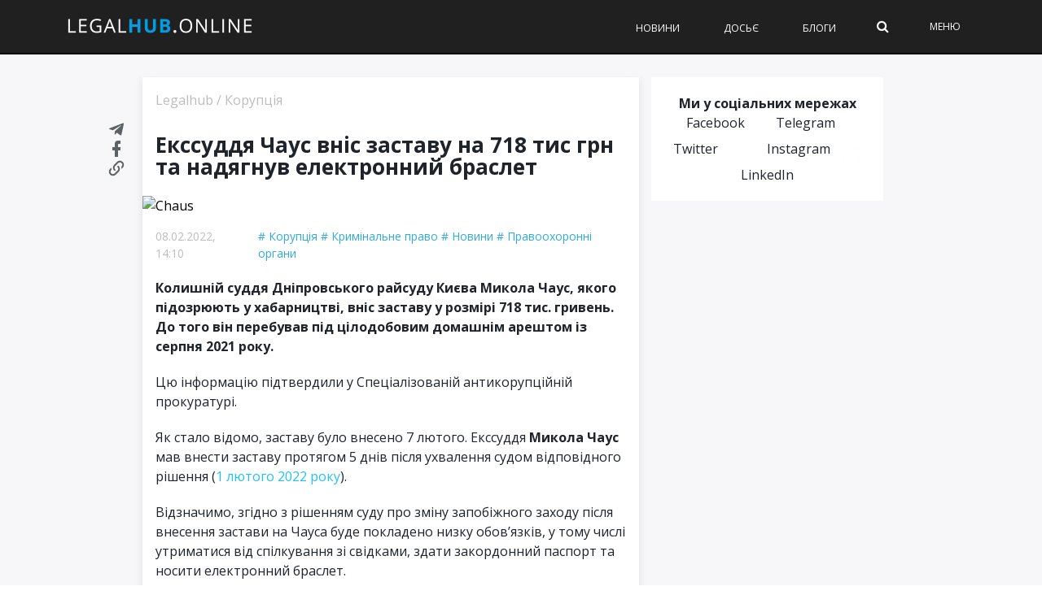

--- FILE ---
content_type: text/html; charset=utf-8
request_url: https://legalhub.online/novyny/ekssuddya-chaus-vnis-zastavu-na-718-tys-grn-ta-nadyagnuv-elektronnyj-braslet/
body_size: 22464
content:
<!DOCTYPE html>
<html lang="uk" xmlns:og="http://opengraphprotocol.org/schema/" xmlns:fb="http://www.facebook.com/2008/fbml">
<head>
  <meta charset="UTF-8">
  <meta name="viewport" content="width=device-width, initial-scale=1">
  <meta name="verify-admitad" content="dedf3d3b3f">
  <link rel="preload" href="/wp-content/themes/therex-child/css/fonts/awesome-fonts/fonts/fontawesome-webfont.woff2?v=4.7.0" as="font" type="font/woff2" crossorigin="">
  <link rel="stylesheet" media="print" onload="this.onload=null;this.media='all';" id="ao_optimized_gfonts" href="https://fonts.googleapis.com/css?family=Open-Sans:300,400,400i,500,500i,700%7COpen-Sans:300,400,400i,500,500i,700%7COpen+Sans%3A300%2C400%2C600%2C700%2C800%2C300italic%2C400italic%2C600italic%2C700italic%2C800italic%7COpen+Sans%3A300%2C400%2C600%2C700%2C800%2C300italic%2C400italic%2C600italic%2C700italic%2C800italic&#038;subset=cyrillic%2Ccyrillic&amp;display=swap">
  <link rel="pingback" href=""><noscript></noscript>
  <script data-cfasync="false" data-pagespeed-no-defer="">
        var gtm4wp_datalayer_name = "dataLayer";
        var dataLayer = dataLayer || [];
  </script>
  <style id="aoatfcss" media="all">
  @charset "utf-8";@media (max-width:1024px){.header .logo img{max-width:200px!important}}.readingProgressbar{top:65px!important}#cookie-notice{display:block;visibility:hidden;position:fixed;min-width:100%;height:auto;z-index:100000;font-size:13px;line-height:20px;left:0;text-align:center}.cn-bottom{bottom:0}.cookie-notice-container{padding:10px;text-align:center;width:100%;-webkit-box-sizing:border-box;-moz-box-sizing:border-box;box-sizing:border-box}.cn-button.bootstrap{box-shadow:none;text-decoration:none}#cookie-notice .cn-button{margin-left:10px}.cn-button.bootstrap{font-family:sans-serif;display:inline-block;padding:4px 12px;margin-right:.3em;margin-bottom:0;line-height:20px;color:#333;text-align:center;text-shadow:0 1px 1px rgba(255,255,255,.75);font-style:normal;vertical-align:middle;color:#fff;text-shadow:0 -1px 0 rgba(0,0,0,.25);background-color:#006dcc;background-image:-moz-linear-gradient(top,#08c,#04c);background-image:-webkit-gradient(linear,0 0,0 100%,from(#08c),to(#04c));background-image:-webkit-linear-gradient(top,#08c,#04c);background-image:-o-linear-gradient(top,#08c,#04c);background-image:linear-gradient(to bottom,#08c,#04c);background-repeat:repeat-x;border-style:solid;border-width:1px;border-color:#04c #04c #002a80;border-color:rgba(0,0,0,.1) rgba(0,0,0,.1) rgba(0,0,0,.25);box-shadow:0 1px 0 rgba(255,255,255,.2) inset,0 1px 2px rgba(0,0,0,.05);padding:2px 10px;font-size:12px;text-decoration:none;-webkit-border-radius:3px;-moz-border-radius:3px;border-radius:3px;outline:0}@media all and (max-width:900px){.cookie-notice-container #cn-notice-text{display:block;margin-bottom:5px}#cookie-notice .cn-button{margin-left:5px;margin-right:5px}}.readingProgressbar{display:none;position:fixed;left:0;bottom:0;width:100%;z-index:9999999;-webkit-appearance:none;-moz-appearance:none;appearance:none;border:none;background-color:transparent}aside,nav{display:block}html{font-family:sans-serif;-ms-text-size-adjust:100%;-webkit-text-size-adjust:100%}body{margin:0}a{background:0 0}h1{font-size:2em;margin:.67em 0}strong{font-weight:700}img{border:0}svg:not(:root){overflow:hidden}fieldset{border:1px solid silver;margin:0 2px;padding:.35em .625em .75em}input{font-family:inherit;font-size:100%;margin:0}input{line-height:normal}input::-moz-focus-inner{border:0;padding:0}*,:after,:before{-webkit-box-sizing:border-box;-moz-box-sizing:border-box;box-sizing:border-box}html{font-size:62.5%}body{font-family:"Helvetica Neue",Helvetica,Arial,sans-serif;font-size:14px;line-height:1.428571429;color:#333;background-color:#fff}input{font-family:inherit;font-size:inherit;line-height:inherit}a{color:#428bca;text-decoration:none}img{vertical-align:middle}p{margin:0 0 10px}h1,h3{font-family:"Helvetica Neue",Helvetica,Arial,sans-serif;font-weight:500;line-height:1.1;color:inherit}h1,h3{margin-top:20px;margin-bottom:10px}h1{font-size:36px}h3{font-size:24px}ul{margin-top:0;margin-bottom:10px}ul ul{margin-bottom:0}.container{margin-right:auto;margin-left:auto;padding-left:15px;padding-right:15px}.container:after,.container:before{content:" ";display:table}.container:after{clear:both}.container:after,.container:before{content:" ";display:table}.container:after{clear:both}.row{margin-left:-10px;margin-right:-10px}.row:after,.row:before{content:" ";display:table}.row:after{clear:both}.row:after,.row:before{content:" ";display:table}.row:after{clear:both}.col-md-4,.col-md-8{position:relative;min-height:1px;padding-left:10px;padding-right:10px}@media (min-width:768px){.container{width:750px}}@media (min-width:992px){.container{width:970px}.col-md-4,.col-md-8{float:left}.col-md-8{width:66.66666666666666%}.col-md-4{width:33.33333333333333%}}@media (min-width:1200px){.container{width:1170px}}.clearfix:after,.clearfix:before{content:" ";display:table}.clearfix:after{clear:both}.hidden{display:none!important;visibility:hidden!important}@-ms-viewport{width:device-width}@font-face{font-family:FontAwesome;src:url(//legalhub.online/wp-content/themes/the-rex/css/fonts/awesome-fonts/css/../fonts/fontawesome-webfont.eot?v=4.7.0);src:url(//legalhub.online/wp-content/themes/the-rex/css/fonts/awesome-fonts/css/../fonts/fontawesome-webfont.eot?#iefix&v=4.7.0) format('embedded-opentype'),url(//legalhub.online/wp-content/themes/the-rex/css/fonts/awesome-fonts/css/../fonts/fontawesome-webfont.woff2?v=4.7.0) format('woff2'),url(//legalhub.online/wp-content/themes/the-rex/css/fonts/awesome-fonts/css/../fonts/fontawesome-webfont.woff?v=4.7.0) format('woff'),url(//legalhub.online/wp-content/themes/the-rex/css/fonts/awesome-fonts/css/../fonts/fontawesome-webfont.ttf?v=4.7.0) format('truetype'),url(//legalhub.online/wp-content/themes/the-rex/css/fonts/awesome-fonts/css/../fonts/fontawesome-webfont.svg?v=4.7.0#fontawesomeregular) format('svg');font-weight:400;font-style:normal}.fa{display:inline-block;font:normal normal normal 14px/1 FontAwesome;font-size:inherit;text-rendering:auto;-webkit-font-smoothing:antialiased;-moz-osx-font-smoothing:grayscale}.fa-search:before{content:"\f002"}.readingProgressbar{top:65px!important;z-index:9!important}@media screen and (max-width:767px){.header .logo img{max-height:20px!important}#main-menu>ul>li{margin:0 15px!important}.header .logo{padding-left:15px}.readingProgressbar{top:50px!important}}a{color:inherit;-webkit-transform:translate3d(0,0,0);-moz-transform:translate3d(0,0,0);-ms-transform:translate3d(0,0,0);-o-transform:translate3d(0,0,0);transform:translate3d(0,0,0);-webkit-backface-visibility:hidden;-moz-backface-visibility:hidden;-ms-backface-visibility:hidden;-o-backface-visibility:hidden;backface-visibility:hidden;outline:0!important}a:visited{text-decoration:none!important;color:inherit;outline:0!important}.thumb>a{display:block}input{outline:0!important}input{max-width:100%}p>a{color:#d13030}img{max-width:100%}.thumb img{height:auto;width:100%;max-width:100%;-webkit-backface-visibility:hidden;backface-visibility:hidden}.thumb{position:relative;overflow:hidden;opacity:1;-webkit-backface-visibility:hidden;backface-visibility:hidden}.hide-thumb{opacity:0!important}.article-content>:first-child{margin-top:0}.article-content>:first-child{margin-top:0}.article-content{position:relative}.article-content p,.post-content p{margin-bottom:24px}iframe{max-width:100%;vertical-align:middle}#page-wrap{width:1170px;overflow-x:hidden;margin:0 auto;position:relative;margin-top:45px}#page-wrap.wide{margin-top:0}#mobile-menu ul,.main-nav ul{list-style:none;padding:0;margin-top:0;margin-bottom:0}#pagination{margin-top:44px;text-align:center;clear:both}#pagination .page-numbers{display:inline-block;text-align:center;width:40px;height:35px;line-height:30px;border:2px solid #d13030;margin-right:10px;margin-top:5px;margin-bottom:5px;font-weight:400;color:#000}#pagination .page-numbers.current{background-color:#d13030;color:#fff}.b-card-title h1{font-size:20px!important}.s_header_wraper{margin-top:50px}.s-post-header{max-width:100%;min-width:0;text-align:left;color:#000;padding:0}html{height:100%}body{font-family:"Open Sans","Helvetica Neue",Helvetica,Arial,sans-serif;line-height:1.5;font-size:16px;color:#1e242a;height:100%}.link-dark{color:#1e242a}p>a{word-break:break-word}h1,h3{font-family:"Open Sans","Helvetica Neue",Helvetica,Arial,sans-serif}.pr-0{padding-right:0!important}#page-wrap{overflow:unset;background:#000}@media (max-width:767px){#page-wrap{overflow:hidden;background:0 0}}#page-inner-wrap{position:relative;width:100%;background-color:#f7f7fa}.wp-page{padding-top:95px}@media (max-width:768px){.wp-page{padding-top:55px}}input{border-radius:0;border:solid 1px rgba(209,209,209,.66);padding:15px 20px;font-size:16px;width:100%;height:50px}@media (max-width:768px){input{font-size:12px;height:40px;padding:10px 8px}}input::-webkit-input-placeholder{color:rgba(30,36,42,.4)}input::-moz-placeholder{color:rgba(30,36,42,.4)}.empty-thumb{margin-top:-15px}@media (min-width:768px){.d-sm-none{display:none!important}}#reload-content{position:relative}#reload-content .g-ajax-loader{display:none;position:absolute;top:0;left:0;right:0;bottom:0;background:rgba(255,255,255,.8)}#reload-content .g-ajax-loader svg{display:block;margin:50px auto;position:relative;max-width:60px}.top-bar{width:100%;background-color:#252525}.bk-page-header{position:fixed;top:0;left:0;width:100%;z-index:5}.main-nav{width:100%;position:relative;z-index:9000;background-color:#0f1116}.main-nav-inner{position:relative}@media (max-width:749px){.main-nav-inner{padding-left:15px!important;padding-right:15px!important}}@media (min-width:992px){.main-nav-inner.container{padding:0}}@media (min-width:1200px){.main-nav-inner.container{max-width:1150px;margin-left:auto!important;margin-right:auto!important;padding:0 15px}}@media (max-width:1199px) and (min-width:1140px){.main-nav-inner.container{padding:0 15px}}.main-nav-inner .main-nav-wrap{height:65px;display:-webkit-box;display:-ms-flexbox;display:flex;-webkit-box-pack:start;-ms-flex-pack:start;justify-content:start;-ms-flex-line-pack:center;align-content:center;-webkit-box-align:center;-ms-flex-align:center;align-items:center;width:100%}@media (max-width:767px){.main-nav-inner .main-nav-wrap{height:50px}}#main-mobile-menu{position:fixed;top:0;padding:0 20px;height:100%;left:0;width:100%;background-color:#fff;padding:0;z-index:200;overflow-x:hidden;opacity:0;display:none}#main-mobile-menu li a{display:block;font-size:12px;text-transform:uppercase;color:#1e242a;font-weight:700;margin-left:10px}#main-mobile-menu li.menu-color-1 a{background-color:#473080;padding:0 4px;color:#fff;display:inline-block;margin-top:0!important;line-height:20px!important}#main-mobile-menu li.menu-color-2 a{background-color:#ef5a9d;padding:0 4px;color:#fff;display:inline-block;margin-top:0!important;line-height:20px!important}#main-mobile-menu li.dosye a{padding-left:25px;background:url(//legalhub.online/wp-content/themes/therex-child/css/../img/dosye.svg) no-repeat left center}#main-mobile-menu li.events a{padding-left:25px;background:url(//legalhub.online/wp-content/themes/therex-child/css/../img/events.svg) no-repeat left center}#main-mobile-menu .block{position:relative;z-index:2}@media (min-width:992px){#main-mobile-menu{background-color:#000}#main-mobile-menu .menu-title{font-size:12px;line-height:14px;color:#fff}#main-mobile-menu .icon-close span{background-color:#fff}#main-mobile-menu #mobile-inner-header{background-color:#000;border-bottom:1px solid rgba(255,255,255,.15)!important}#main-mobile-menu .sub-menu{background:#000}#main-mobile-menu .sub-menu li a{margin-bottom:10px}#main-mobile-menu #mobile-menu{padding-left:0;padding-right:0}#main-mobile-menu #mobile-menu>ul>li{padding-left:30px;padding-right:40px;border-bottom:1px solid rgba(255,255,255,.15)}#main-mobile-menu #mobile-menu>ul>li>a{line-height:35px}#main-mobile-menu #mobile-menu li a{font-weight:400;color:#fff}#main-mobile-menu #mobile-menu .menu-color-1,#main-mobile-menu #mobile-menu .menu-color-2{margin-top:5px;margin-bottom:5px;border:none}}.mobile-menu-wrap{display:none;min-height:48px;position:relative}@media (max-width:991px){.mobile-menu-wrap{display:table-cell;vertical-align:middle;width:25px;text-align:left}}.header .mobile-nav-btn{position:absolute;width:100%;top:50%;transform:translatey(-50%);-webkit-transform:translatey(-50%);text-align:center}.header .mobile-nav-btn .icon-close span{background:#fff}.header .logo{display:table-cell;vertical-align:middle}@media (max-width:767px){.header .logo{padding-right:15px;justify-self:center;margin-left:auto;margin-right:auto}}.header .logo img{max-height:29px}.menu-title{color:#32aadd;margin:0;padding:18px 0;font-size:14px;line-height:1;text-transform:uppercase;letter-spacing:1px;font-weight:400;max-height:48px}@media (min-width:768px){.menu-title{font-size:12px;max-height:65px;padding:24px 0}}#mobile-inner-header{position:relative;width:100%;border-bottom:1px solid rgba(30,36,42,.1)!important;padding:0 20px 0 40px;background-color:#fff}#mobile-inner-header .mobile-menu-close{position:absolute;top:0;left:0;width:48px;height:48px;text-align:center;display:block;line-height:60px;padding:18px 0 18px 12px}@media (min-width:768px){#mobile-inner-header .mobile-menu-close{padding-top:26px;padding-bottom:26px;height:64px}}#mobile-menu{padding:5px 40px}#mobile-menu>ul>li{width:100%;border-bottom:1px solid rgba(30,36,42,.1)}#mobile-menu>ul>li.menu-color-1,#mobile-menu>ul>li.menu-color-2{margin-top:10px;margin-bottom:10px;border-bottom:none}#mobile-menu>ul>li:first-child{border-top:none}#mobile-menu>ul>li a{line-height:38px;font-size:14px}@media (min-width:768px){#mobile-menu>ul>li a{font-size:12px}}#mobile-menu>ul>li>a{margin-right:40px!important;position:relative;z-index:0}#mobile-menu>ul>li:last-child{border-bottom:none}#mobile-menu>ul>li a:after{display:none}#mobile-menu>ul>li>a{margin:0;padding:0;border:none}#mobile-menu>ul li .sub-menu{position:static;opacity:1;display:none;box-shadow:none;-webkit-box-shadow:none}#mobile-menu .sub-menu>li{border:none;box-shadow:none;-webkit-box-shadow:none;padding:0;border:none}#mobile-menu .sub-menu>li a{text-transform:capitalize;font-weight:400;line-height:1.5;margin-bottom:10px;margin-top:10px;font-size:14px}@media (min-width:768px){#mobile-menu .sub-menu>li a{font-size:12px}}.hidden{display:none}.show-sm{display:block}.show-lg{display:none}@media (min-width:992px){.show-sm{display:none}.show-lg{display:block}}.page-cover{background-color:#333;width:100%;height:100%;opacity:0;z-index:10000;position:fixed;top:0;left:0;display:none;background-color:#000}#main-menu{display:table-cell;vertical-align:middle}@media (min-width:992px){#main-menu{justify-self:end;-webkit-box-ordinal-group:6;-ms-flex-order:5;order:5}}#main-menu>ul{font-size:0;text-align:left}#main-menu>ul>li{display:inline-block;font-size:12px;text-transform:uppercase;font-weight:500;color:#fff;margin-left:30px;margin-right:0;height:100%;text-align:left}#main-menu>ul>li>a{padding:0 20px;line-height:65px;font-weight:500}.extra-links{justify-self:end;vertical-align:middle;margin-left:auto;padding-top:0;padding-bottom:0;padding-right:50px}@media (max-width:767px){.extra-links{display:none}}.extra-links>a,.extra-links .menu-item{display:inline-block;margin-left:50px;font-size:12px;text-transform:uppercase;font-weight:400;color:#fff}.main-nav-container{position:relative}.sub-menu{opacity:0;position:absolute;top:28px;left:100%;border-top:none;z-index:10000;min-width:220px;background-color:#fff;color:#000;-webkit-box-shadow:0 3px 3px 1px rgba(0,0,0,.2);box-shadow:0 3px 3px 1px rgba(0,0,0,.2);padding:5px 0}.sub-menu>li{padding:8px 12px;font-size:12px;-webkit-box-shadow:0 1px 0 #dadada;box-shadow:0 1px 0 #dadada}.ajax-search-wrap{position:relative}.ajax-search-wrap .ajax-form{position:absolute;right:0;top:0}.ajax-search-wrap .ajax-form input{width:0}.ajax-form{width:auto;height:100%}.ajax-form fieldset{border:none;margin:0;padding:0}.ajax-form input{height:65px;margin:0;padding:8px 12px;border:none;font-size:16px;color:#fff}@media (max-width:767px){.ajax-form input{height:50px}}.ajax-form ::-webkit-input-placeholder{color:#fff!important}.ajax-form :-moz-placeholder{color:#fff!important}.ajax-form ::-moz-placeholder{color:#fff!important}.ajax-form :-ms-input-placeholder{color:#fff!important}#ajax-form-search{width:15px;height:100%;text-align:center;z-index:1000;position:relative}#ajax-form-search i{color:#fff;line-height:65px;font-size:16px}@-webkit-keyframes{loader-spin{transform:rotate(0)}}to{-webkit-transform:rotate(360deg);transform:rotate(360deg)}.icon-close span{display:block;position:absolute;height:1px;width:100%;background:#32aadd;opacity:1;left:0;-webkit-transform:rotate(0);transform:rotate(0)}.icon-close span:nth-child(1){top:0;-webkit-transform-origin:left center;transform-origin:left center}.icon-close span:nth-child(2){top:5px;-webkit-transform-origin:left center;transform-origin:left center}.icon-close span:nth-child(3){top:10px;-webkit-transform-origin:left center;transform-origin:left center}.page-load-status{text-align:center;display:none}.page-load-status svg{width:100px;height:60px;margin:0 auto;display:inline-block}.sidebar-home .widget{margin-bottom:10px}.sidebar-home .widget_icon_widget{padding:20px;margin-bottom:10px;-webkit-box-sizing:border-box;box-sizing:border-box;border-top:4px solid #32aadd;background:#fff}@media (max-width:767px){.sidebar-home .widget_icon_widget{padding:16px}}.sidebar-home .widget_icon_widget .widget-wrapper{display:-webkit-box;display:-ms-flexbox;display:flex;-webkit-box-pack:justify;-ms-flex-pack:justify;justify-content:space-between;-webkit-box-align:center;-ms-flex-align:center;align-items:center}.sidebar-home .widget_icon_widget img{max-height:70px;margin-bottom:0}.sidebar-home .widget_icon_widget .widget-title h3{margin-top:0;margin-bottom:10px;font-size:18px;font-weight:500;color:#1e242a}@media (max-width:768px){.sidebar-home .widget_icon_widget .widget-title h3{font-size:16px}}.sidebar-home .widget_icon_widget p{font-size:14px;line-height:1.33;color:#8e9194;margin-bottom:0}@media (max-width:768px){.sidebar-home .widget_icon_widget p{margin-bottom:5px;font-size:12px}}.sidebar-home .widget_social_links_widget{padding:16px;background:#fff;border:4px solid transparent}.sidebar-home .widget_social_links_widget p{text-align:center;font-size:16px;font-weight:700}.sidebar-home .widget_social_links_widget .btn-container{display:-webkit-box;display:-ms-flexbox;display:flex;-ms-flex-pack:distribute;justify-content:space-around}.sidebar-home .widget_social_links_widget .button-fb,.sidebar-home .widget_social_links_widget .button-tg{height:32px;padding-left:35px;padding-right:11px;position:relative;font-size:14px;line-height:32px;color:#fff}.sidebar-home .widget_social_links_widget .button-fb img,.sidebar-home .widget_social_links_widget .button-tg img{position:absolute;top:7px;left:11px}.sidebar-home .widget_social_links_widget .button-fb{background-color:#0072c9}.sidebar-home .widget_social_links_widget .button-fb img{max-height:18px;left:15px}.sidebar-home .widget_social_links_widget .button-tg{background-color:#31c0fe}.sidebar-home .widget_social_links_widget .button-tg img{max-height:14px;top:9px}.home-row{display:-webkit-box;display:-ms-flexbox;display:flex;margin-left:-10px;margin-right:-10px}@media (max-width:767px){.home-row{-webkit-box-orient:vertical;-webkit-box-direction:normal;-ms-flex-direction:column;flex-direction:column}}.home-col-side{float:left;position:relative;min-height:1px;padding-left:10px;padding-right:10px;width:32%}@media (max-width:767px){.home-col-side{width:100%}}.home-col-mid{float:left;position:relative;min-height:1px;padding-left:10px;padding-right:10px;width:36%}@media (max-width:767px){.home-col-mid{width:100%;-webkit-box-ordinal-group:0;-ms-flex-order:-1;order:-1}}.home-col-full{float:left;position:relative;min-height:1px;padding-left:10px;padding-right:10px;width:100%}.spacer-sm{width:100%;height:10px;clear:both}.b-card{margin-bottom:10px;padding:20px;background:#fff}.b-card.h100{height:calc(100% - 10px)}.b-card-title{display:block;width:100%;margin:0;font-size:20px;font-weight:500}@media (max-width:767px){.b-card-title{font-size:18px}}.b-card-title h1{margin:0;font-size:inherit}.b-card-title.separator{margin-bottom:15px;padding-bottom:10px;border-bottom:1px solid #f2f6f9}.b-card-title.flex-between{display:-webkit-box;display:-ms-flexbox;display:flex;-webkit-box-pack:justify;-ms-flex-pack:justify;justify-content:space-between}@media (min-width:768px) and (max-width:992px){.b-card-title.flex-between.flex-between-sm{-webkit-box-orient:vertical;-webkit-box-direction:normal;-ms-flex-direction:column;flex-direction:column}.b-card-title.flex-between.flex-between-sm>h1+*{margin-top:10px}}.b-card.bd-top{border-top:4px solid #32aadd;padding-top:16px}.b-card.p-sm{padding:10px}.b-card.flex{display:-webkit-box;display:-ms-flexbox;display:flex;-webkit-box-orient:vertical;-webkit-box-direction:normal;-ms-flex-direction:column;flex-direction:column}@media (max-width:767px){.b-card{padding:10px}}.promo-card-single .img-wrapper{display:block;margin-bottom:10px}.promo-card-single .post-title{margin-bottom:5px;text-align:center;font-size:22px;font-weight:700;line-height:25px}@media (max-width:767px){.promo-card-single .post-title{text-align:left;font-size:18px}}.promo-card-single .post-item-meta{display:-webkit-box;display:-ms-flexbox;display:flex;-webkit-box-pack:center;-ms-flex-pack:center;justify-content:center;margin-top:5px;font-size:12px;color:#8e9194}.promo-card-single .post-item-meta>div+div{margin-left:15px}.promo-card-single .post-item-meta__view svg{float:left;position:relative;top:2px;margin-right:5px;opacity:.5}@media (max-width:767px){.promo-card-single .post-item-meta{-webkit-box-pack:start;-ms-flex-pack:start;justify-content:start}}.b-featured-news .b-card{display:-webkit-box;display:-ms-flexbox;display:flex}.b-featured-news .b-card .thumb{width:100%;max-width:120px;margin-right:10px}.b-featured-news .b-card .text-wrapper{display:-webkit-box;display:-ms-flexbox;display:flex;-webkit-box-orient:vertical;-webkit-box-direction:normal;-ms-flex-direction:column;flex-direction:column;-webkit-box-pack:center;-ms-flex-pack:center;justify-content:center}.b-featured-news .b-card .text-wrapper a{display:inline-block;font-size:16px;line-height:19px}.b-featured-news .b-card .text-wrapper .popular-item-meta{display:-webkit-box;display:-ms-flexbox;display:flex;margin-top:5px;font-size:12px;color:#8e9194}.b-featured-news .b-card .text-wrapper .popular-item-meta>div+div{margin-left:15px}.b-featured-news .b-card .text-wrapper .popular-item-meta__view svg{float:left;position:relative;top:2px;margin-right:5px;opacity:.5}@media (max-width:767px){.b-featured-news .b-card{margin-bottom:0}.b-featured-news .b-card+.b-card{padding-top:0}}@media (max-width:767px){.b-featured-news{border-bottom:1px solid #a4b5c1;margin-bottom:10px}}.blog-content{display:-webkit-box;display:-ms-flexbox;display:flex;width:100%;position:relative;margin-top:15px}.blog-img{margin-right:10px}.blog-img .avatar{max-width:70px;border-radius:50%}.blog-img .img-container{display:block;position:relative}.blog-text{font-size:14px;color:#1e242a}.blog-text .author-name{display:block;text-transform:uppercase;font-size:12px;color:#8e9194}.blog-excerpt{font-weight:500}.posts-filter{display:-webkit-box;display:-ms-flexbox;display:flex}.posts-filter .link{display:-webkit-box;display:-ms-flexbox;display:flex;-webkit-box-align:center;-ms-flex-align:center;align-items:center;font-size:16px;font-weight:500;opacity:.3;color:#1e242a}.posts-filter .link.active{opacity:1}.posts-filter .link img{max-width:14px;margin-left:5px}.posts-filter .link+.link{margin-left:10px}.b-latest-news{display:-webkit-box;display:-ms-flexbox;display:flex;-webkit-box-orient:vertical;-webkit-box-direction:normal;-ms-flex-direction:column;flex-direction:column;-webkit-box-flex:1;-ms-flex:1 100%;flex:1 100%}.b-latest-news .posts-list{-webkit-box-flex:1;-ms-flex:1;flex:1;position:relative}.b-latest-news .posts-list .posts-list-scroller{position:absolute;top:0;left:0;height:100%;overflow-y:auto}@media (max-width:767px){.b-latest-news .posts-list{min-height:50vh}}.b-latest-news .news-item{margin-bottom:15px}.b-latest-news .news-item .news-item-wrap{position:relative}.b-latest-news .news-item .post-date{position:absolute;top:2px;left:0;max-width:30px;font-size:12px;color:#8e9194}.b-latest-news .news-item .post-title{padding-left:35px;font-size:14px;font-weight:400}.b-latest-news .date-separator{margin-top:5px;margin-bottom:10px;padding-top:10px;font-size:14px;font-weight:500;border-top:1px solid #a4b5c1;color:#4b5055}.lh-load-more-home{margin:20px auto 0;width:100%;height:44px;border:solid 1px #32aadd;line-height:42px;text-align:center;font-size:14px;font-weight:500;background:0 0;letter-spacing:.9px;color:#32aadd;display:block}.bksection{position:relative}@media (min-width:1200px){.sidebar{padding-left:5px}}@media (min-width:1440px){.sidebar{padding-left:5px;padding-right:0}}@media (min-width:992px){.sidebar{height:calc(100vh + 50px);position:-webkit-sticky;position:sticky;top:1em}}@media (max-width:768px){.sidebar{margin-top:20px}}.sidebar .sidebar-wrap{width:100%;height:100%;overflow:hidden;margin-top:-50px;padding-top:50px}.sidebar .sidebar-wrap-inner{position:relative}@media (max-width:991px){.sidebar .sidebar-wrap-inner{top:0!important}}.sidebar .widget{margin-bottom:10px}.sidebar .widget_popularpost_widget{border:solid 4px #fff;margin-bottom:1;background:#fff}@media (max-width:768px){.sidebar .widget_popularpost_widget{border:solid 1px #c5e8f7}}.sidebar .widget_popularpost_widget .popular-items{padding:0 16px 10px}@media (max-width:768px){.sidebar .widget_popularpost_widget .popular-items{padding:0 15px 10px}}.sidebar .widget_popularpost_widget .popular-item{padding:20px 0 0;border-bottom:1px solid rgba(209,209,209,.66)}@media (max-width:768px){.sidebar .widget_popularpost_widget .popular-item{padding:10px 0 0}}.sidebar .widget_popularpost_widget .popular-item:last-child{border-bottom:0}.sidebar .widget_popularpost_widget .popular-item a{margin-bottom:0;font-size:14px;line-height:1.22;color:#1e242a}@media (max-width:768px){.sidebar .widget_popularpost_widget .popular-item a{font-size:16px}}.sidebar .widget_popularpost_widget .popular-item .popular-item-meta{display:-webkit-box;display:-ms-flexbox;display:flex;padding-bottom:10px;padding-top:10px}@media (max-width:768px){.sidebar .widget_popularpost_widget .popular-item .popular-item-meta{padding-bottom:5px;padding-top:5px}}.sidebar .widget_popularpost_widget .popular-item .popular-item-meta .popular-item-meta__view{opacity:.3;font-size:14px;color:#1e242a;display:-webkit-box;display:-ms-flexbox;display:flex;-webkit-box-align:center;-ms-flex-align:center;align-items:center}.sidebar .widget_popularpost_widget .popular-item .popular-item-meta .popular-item-meta__view svg{width:14px;margin-right:5px}.sidebar .widget_popularpost_widget .popular-item.fire-post a{font-weight:600}.sidebar .widget_popularpost_widget .widget-title{border-bottom:solid 4px #c5e8f7}@media (max-width:768px){.sidebar .widget_popularpost_widget .widget-title{border-bottom:solid 1px #c5e8f7}}.sidebar .widget_popularpost_widget .widget-title h3{margin-top:13px;margin-bottom:14px;font-weight:400;font-size:20px;color:#1e242a;position:relative;padding-left:40px}@media (max-width:768px){.sidebar .widget_popularpost_widget .widget-title h3{font-size:18px;padding-left:30px}}.sidebar .widget_popularpost_widget .widget-title h3:before{content:'';width:19px;height:19px;background:url(//legalhub.online/wp-content/themes/therex-child/css/../img/electric-light.png) no-repeat;display:block;position:absolute;top:2px;left:15px}@media (max-width:768px){.sidebar .widget_popularpost_widget .widget-title h3:before{left:10px;top:0}}.sidebar .widget_icon_widget img{max-height:70px;margin-bottom:0}.sidebar .widget_social_links_widget .button-fb img,.sidebar .widget_social_links_widget .button-tg img{position:absolute;top:7px;left:11px}.sidebar .widget_social_links_widget .button-fb img{max-height:18px;left:15px}.sidebar .widget_social_links_widget .button-tg img{max-height:14px;top:9px}.lh-author-top{padding:20px 30px;-webkit-box-shadow:0 4px 8px 0 rgba(209,209,209,.66);box-shadow:0 4px 8px 0 rgba(209,209,209,.66);background-color:#ffffe6;margin-bottom:20px}@media (max-width:768px){.lh-author-top{margin-bottom:10px;padding:12px}}.lh-author-top .lh-author-breadcrumbs{margin-bottom:30px;font-size:16px;color:#1e242a;opacity:.3}@media (max-width:768px){.lh-author-top .lh-author-breadcrumbs{font-size:10px;margin-bottom:8px;padding-bottom:16px;border-bottom:1px solid rgba(209,209,209,.66)}}.lh-author-top .lh-author-breadcrumbs a{font-size:16px;color:#1e242a}@media (max-width:768px){.lh-author-top .lh-author-breadcrumbs a{font-size:10px}}.lh-author-top .lh-author-top-wrap{display:-webkit-box;display:-ms-flexbox;display:flex}.lh-author-top .lh-author-top-wrap .img-container{width:80px;height:80px;margin-right:20px;-ms-flex-negative:0;flex-shrink:0;position:relative}@media (max-width:768px){.lh-author-top .lh-author-top-wrap .img-container{width:60px;height:60px;margin-right:12px}}.lh-author-top .lh-author-top-wrap .img-container .avatar{width:100%;height:auto;border-radius:50px;z-index:0}.lh-author-top .lh-author-top-wrap .lh-author-top-name{font-size:18px;font-weight:500;color:#1e242a;margin-bottom:5px}@media (max-width:768px){.lh-author-top .lh-author-top-wrap .lh-author-top-name{font-size:14px}}.lh-author-top .lh-author-top-wrap .lh-author-top-name span{display:block}.lh-author-top .lh-author-top-wrap .lh-author-top-desc{font-size:16px;color:#1e242a;line-height:1.5}@media (max-width:768px){.lh-author-top .lh-author-top-wrap .lh-author-top-desc{font-size:12px}}.social-single .social-single__links a{width:120px;height:33px;margin-right:10px;display:-webkit-box;display:-ms-flexbox;display:flex;-webkit-box-align:center;-ms-flex-align:center;align-items:center;-webkit-box-pack:center;-ms-flex-pack:center;justify-content:center;font-size:12px;color:#fff!important;font-weight:500}@media (max-width:768px){.social-single .social-single__links a{width:25%;height:36px;margin-right:0}.social-single .social-single__links a span{display:none}}.social-single .social-single__links a span{font-size:12px;color:#fff!important;font-weight:500;margin-bottom:0}.social-single .social-single__links a svg{margin-right:5px;width:20px;height:20px}.social-single .social-single__links a svg path{fill:#fff}.social-single .social-single__links .social-single__links--mg{background-color:#0fb3f4}@media (min-width:1025px){.social-single .social-single__links .social-single__links--mg{display:none}}.social-single .social-single__links .copy-link .tooltip-copy{background:#000;color:#fff;font-size:14px;font-weight:500;position:absolute;bottom:0;left:0;right:0;padding:5px 7px;display:none;bottom:40px;visibility:visible;text-align:center;font-size:10px;font-weight:400}.social-single .social-single__links .copy-link .tooltip-copy:before{content:'';border-left:5px solid transparent;border-right:5px solid transparent;border-top:5px solid #000;position:absolute;bottom:-5px;left:60px}.single-page{position:relative}.article-content{position:relative;-webkit-box-shadow:0 4px 8px 0 rgba(209,209,209,.66);box-shadow:0 4px 8px 0 rgba(209,209,209,.66);background-color:#fff;padding:16px;margin-bottom:20px}@media (max-width:768px){.article-content{margin-bottom:10px;padding:14px}}.article-content h1{font-size:26px;color:#1e242a;line-height:1.06;margin-top:0;margin-bottom:20px;font-weight:500}@media (max-width:768px){.article-content h1{font-size:18px;line-height:1.11;margin-bottom:12px}}.article-content .lh-meta-single{display:-webkit-inline-box;display:-ms-inline-flexbox;display:inline-flex;-webkit-box-align:center;-ms-flex-align:center;align-items:center;margin-bottom:20px;-webkit-box-ordinal-group:2;-ms-flex-order:1;order:1}@media (max-width:768px){.article-content .lh-meta-single{display:-webkit-box;display:-ms-flexbox;display:flex;-ms-flex-wrap:wrap;flex-wrap:wrap;margin-bottom:12px;-webkit-box-ordinal-group:1;-ms-flex-order:0;order:0}}.article-content .lh-meta-single .lh-post-date{opacity:.3;font-size:14px;color:#1e242a;margin-right:15px}@media (max-width:768px){.article-content .lh-meta-single .lh-post-date{font-size:12px}}.article-content .lh-meta-single .lh-views{opacity:.3;font-size:14px;color:#1e242a;margin-right:15px;display:-webkit-box;display:-ms-flexbox;display:flex;-webkit-box-align:center;-ms-flex-align:center;align-items:center}@media (max-width:768px){.article-content .lh-meta-single .lh-views{font-size:12px}}.article-content .lh-meta-single .lh-views svg{margin-right:5px}.article-content .lh-meta-single .lh-post-category{font-size:14px;color:#32aadd}@media (max-width:768px){.article-content .lh-meta-single .lh-post-category{width:100%;font-size:12px}}.article-content .lh-meta-single .lh-post-category a:before{content:'# '}.article-content .s-feat-img{margin:0 -16px 20px}@media (max-width:768px){.article-content .s-feat-img{margin:0 -14px 12px}}.article-content p,.article-content span{font-size:16px;line-height:1.5;color:#1e242a;margin-bottom:20px}@media (max-width:768px){.article-content p,.article-content span{font-size:14px;margin-bottom:12px}}.article-content a{color:#32aadd}.article-content .s-tags span{display:none}.article-content .social-single-left{position:fixed;top:147px;margin-left:-60px;display:-webkit-box;display:-ms-flexbox;display:flex;-webkit-box-orient:vertical;-webkit-box-direction:normal;-ms-flex-direction:column;flex-direction:column}@media (max-width:1240px){.article-content .social-single-left{display:none}}.article-content .social-single-left a{margin-bottom:25px}.article-content .social-single-left .copy-link{position:relative}.article-content .social-single-left .copy-link .tooltip-copy{background:#000;color:#fff;font-size:14px;font-weight:500;position:absolute;bottom:0;left:-50px;right:-50px;padding:5px 7px;display:none;bottom:40px;visibility:visible;text-align:center;font-size:10px;font-weight:400}.article-content .social-single-left .copy-link .tooltip-copy:before{content:'';border-left:5px solid transparent;border-right:5px solid transparent;border-top:5px solid #000;position:absolute;bottom:-5px;left:60px}@media (max-width:768px){.lh-load-more-home{font-size:10px;width:100%;margin:10px auto 0;height:40px;line-height:40px}}@media (min-width:992px){#page-wrap{width:960px}.bkwrapper{width:960px!important;margin-left:auto!important;margin-right:auto!important}.container-home{width:1050px!important}.main.col-md-8{width:630px}.wp-page .sidebar.col-md-4{width:300px}.sidebar.col-md-4{width:300px}}@media (max-width:991px){#page-wrap{width:780px}.bkwrapper{width:780px!important;margin-left:auto!important;margin-right:auto!important}.container{margin-left:0;margin-right:0;width:100%}.header .logo img{width:inherit}.header .logo a{display:block;display:inline-block}.bk-header-90 #main-menu{display:none}.main-nav{position:relative!important}.main-nav-container{width:100%}.bk-header-90{text-align:center}.bk-header-90.header-wrap .logo img{display:inline-block;max-height:20px}.bk-blog-content{margin-right:0}.sidebar-wrap{width:100%!important}.sidebar{border-left:none;padding-left:15px;margin-top:25px}}@media (max-width:779px){#page-wrap{width:750px}.bkwrapper{width:750px!important;margin-left:auto!important;margin-right:auto!important}}@media (max-width:749px){#page-wrap{width:100%}.bkwrapper{width:100%!important;margin-left:auto!important;margin-right:auto!important}.container{padding-left:5px;padding-right:5px}.single-page .article-wrap>.row{margin:0}.single-page .sidebar{margin-top:32px}}@media (max-width:510px){.single-page .main,.single-page .sidebar{padding-left:0;padding-right:0}}.top-bar{display:none!important}.sub-menu{top:-9999999px}::-webkit-selection{color:#fff;background:#1ec0ff}#pagination .page-numbers,.article-content p a,.single-page .article-content a:visited,p>a{color:#1ec0ff}#mobile-inner-header,#pagination .page-numbers{border-color:#1ec0ff}#pagination .page-numbers.current{background-color:#1ec0ff}#page-wrap{width:auto}#main-mobile-menu li a{font-family:"Open Sans";font-weight:400;font-style:normal}.button,.post-date{font-family:"Open Sans";font-weight:400;font-style:normal}.widget-title h3{font-family:"Open Sans";font-weight:600;font-style:normal}#mobile-menu>ul>li,h1,h3{font-family:"Open Sans";font-weight:400;font-style:normal}.article-content,body,input,p{font-family:"Open Sans";font-weight:400;font-style:normal}.clearfix:after,.clearfix:before{content:"";display:table}.clearfix:after{clear:both}.clearfix{zoom:1}
  </style>
  <link rel="stylesheet" media="print" href="/wp-content/cache/autoptimize/css/autoptimize_dbf615c4f180469297025ef89a589207.css" onload="this.onload=null;this.media='all';"><noscript id="aonoscrcss">
  <link media="all" href="/wp-content/cache/autoptimize/css/autoptimize_dbf615c4f180469297025ef89a589207.css" rel="stylesheet"></noscript>
  <title>Екссуддя Чаус вніс заставу на 718 тис грн та надягнув електронний браслет &ndash; LegalHub.online</title>
  <meta name="description" content="Екссуддя Микола Чаус, якого підозрюють у хабарництві, вніс заставу у розмірі 718 тис. гривень. До того він перебував під цілодобовим домашнім арештом із серпня 2021 року">
  <link rel="canonical" href="/novyny/ekssuddya-chaus-vnis-zastavu-na-718-tys-grn-ta-nadyagnuv-elektronnyj-braslet/">
  <meta name="twitter:card" content="summary_large_image">
  <meta name="twitter:title" content="Екссуддя Чаус вніс заставу на 718 тис грн та надягнув електронний браслет &ndash; LegalHub.online">
  <meta name="twitter:description" content="Екссуддя Микола Чаус, якого підозрюють у хабарництві, вніс заставу у розмірі 718 тис. гривень. До того він перебував під цілодобовим домашнім арештом із серпня 2021 року">
  <meta name="twitter:image" content="https://legalhub.online/wp-content/uploads/2022/02/55-5.png">
  <meta name="twitter:label1" content="Написано">
  <meta name="twitter:data1" content="Яковлев Дмитро">
  <meta name="twitter:label2" content="Прибл. час читання">
  <meta name="twitter:data2" content="2 хвилини">
  <script type="application/ld+json" class="yoast-schema-graph">
  {"@context":"https://schema.org","@graph":[{"@type":"Article","@id":"https://legalhub.online/novyny/ekssuddya-chaus-vnis-zastavu-na-718-tys-grn-ta-nadyagnuv-elektronnyj-braslet/#article","isPartOf":{"@id":"https://legalhub.online/novyny/ekssuddya-chaus-vnis-zastavu-na-718-tys-grn-ta-nadyagnuv-elektronnyj-braslet/"},"author":{"name":"Яковлев Дмитро","@id":"https://legalhub.online/#/schema/person/992eceadf0ccc92e71c0ea8d2c22adb9"},"headline":"Екссуддя Чаус вніс заставу на 718 тис грн та надягнув електронний браслет","datePublished":"2022-02-08T12:10:58+00:00","dateModified":"2022-02-08T11:46:52+00:00","mainEntityOfPage":{"@id":"https://legalhub.online/novyny/ekssuddya-chaus-vnis-zastavu-na-718-tys-grn-ta-nadyagnuv-elektronnyj-braslet/"},"wordCount":220,"publisher":{"@id":"https://legalhub.online/#organization"},"image":{"@id":"https://legalhub.online/novyny/ekssuddya-chaus-vnis-zastavu-na-718-tys-grn-ta-nadyagnuv-elektronnyj-braslet/#primaryimage"},"thumbnailUrl":"https://legalhub.online/wp-content/uploads/2022/02/55-5.png","keywords":["запобіжний захід","корупція","Микола Чаус"],"articleSection":["Корупція","Кримінальне право","Новини","Правоохоронні органи"],"inLanguage":"uk"},{"@type":"WebPage","@id":"https://legalhub.online/novyny/ekssuddya-chaus-vnis-zastavu-na-718-tys-grn-ta-nadyagnuv-elektronnyj-braslet/","url":"https://legalhub.online/novyny/ekssuddya-chaus-vnis-zastavu-na-718-tys-grn-ta-nadyagnuv-elektronnyj-braslet/","name":"Екссуддя Чаус вніс заставу на 718 тис грн та надягнув електронний браслет &ndash; LegalHub.online","isPartOf":{"@id":"https://legalhub.online/#website"},"primaryImageOfPage":{"@id":"https://legalhub.online/novyny/ekssuddya-chaus-vnis-zastavu-na-718-tys-grn-ta-nadyagnuv-elektronnyj-braslet/#primaryimage"},"image":{"@id":"https://legalhub.online/novyny/ekssuddya-chaus-vnis-zastavu-na-718-tys-grn-ta-nadyagnuv-elektronnyj-braslet/#primaryimage"},"thumbnailUrl":"https://legalhub.online/wp-content/uploads/2022/02/55-5.png","datePublished":"2022-02-08T12:10:58+00:00","dateModified":"2022-02-08T11:46:52+00:00","description":"Екссуддя Микола Чаус, якого підозрюють у хабарництві, вніс заставу у розмірі 718 тис. гривень. До того він перебував під цілодобовим домашнім арештом із серпня 2021 року","breadcrumb":{"@id":"https://legalhub.online/novyny/ekssuddya-chaus-vnis-zastavu-na-718-tys-grn-ta-nadyagnuv-elektronnyj-braslet/#breadcrumb"},"inLanguage":"uk","potentialAction":[{"@type":"ReadAction","target":["https://legalhub.online/novyny/ekssuddya-chaus-vnis-zastavu-na-718-tys-grn-ta-nadyagnuv-elektronnyj-braslet/"]}]},{"@type":"ImageObject","inLanguage":"uk","@id":"https://legalhub.online/novyny/ekssuddya-chaus-vnis-zastavu-na-718-tys-grn-ta-nadyagnuv-elektronnyj-braslet/#primaryimage","url":"https://legalhub.online/wp-content/uploads/2022/02/55-5.png","contentUrl":"https://legalhub.online/wp-content/uploads/2022/02/55-5.png","width":690,"height":387,"caption":"Chaus"},{"@type":"BreadcrumbList","@id":"https://legalhub.online/novyny/ekssuddya-chaus-vnis-zastavu-na-718-tys-grn-ta-nadyagnuv-elektronnyj-braslet/#breadcrumb","itemListElement":[{"@type":"ListItem","position":1,"name":"LegalHub","item":"https://legalhub.online/"},{"@type":"ListItem","position":2,"name":"Новини","item":"https://legalhub.online/news"},{"@type":"ListItem","position":3,"name":"Екссуддя Чаус вніс заставу на 718 тис грн та надягнув електронний браслет"}]},{"@type":"WebSite","@id":"https://legalhub.online/#website","url":"https://legalhub.online/","name":"LegalHub.online","description":"Онлайн-платформа юридичних новин","publisher":{"@id":"https://legalhub.online/#organization"},"potentialAction":[{"@type":"SearchAction","target":{"@type":"EntryPoint","urlTemplate":"https://legalhub.online/?s={search_term_string}"},"query-input":"required name=search_term_string"}],"inLanguage":"uk"},{"@type":"Organization","@id":"https://legalhub.online/#organization","name":"LegalHub","url":"https://legalhub.online/","logo":{"@type":"ImageObject","inLanguage":"uk","@id":"https://legalhub.online/#/schema/logo/image/","url":"https://legalhub.online/wp-content/uploads/2018/10/logoLHMontazhnaya-oblast-1-10-e1538727216432.png","contentUrl":"https://legalhub.online/wp-content/uploads/2018/10/logoLHMontazhnaya-oblast-1-10-e1538727216432.png","width":600,"height":86,"caption":"LegalHub"},"image":{"@id":"https://legalhub.online/#/schema/logo/image/"},"sameAs":["https://www.facebook.com/legalhub.online"]},{"@type":"Person","@id":"https://legalhub.online/#/schema/person/992eceadf0ccc92e71c0ea8d2c22adb9","name":"Яковлев Дмитро","image":{"@type":"ImageObject","inLanguage":"uk","@id":"https://legalhub.online/#/schema/person/image/","url":"https://secure.gravatar.com/avatar/db77e808240f9e482db4333b468fa929?s=96&d=mm&r=g","contentUrl":"https://secure.gravatar.com/avatar/db77e808240f9e482db4333b468fa929?s=96&d=mm&r=g","caption":"Яковлев Дмитро"},"url":"https://legalhub.online/author/redactord"}]}
  </script>
  <link rel="amphtml" href="/novyny/ekssuddya-chaus-vnis-zastavu-na-718-tys-grn-ta-nadyagnuv-elektronnyj-braslet/amp">
  <link rel='dns-prefetch' href='//www.googletagmanager.com'>
  <link href='https://connect.facebook.net' rel='preconnect'>
  <link href='https://fonts.googleapis.com' rel='preconnect'>
  <link href='https://www.googletagmanager.com' rel='preconnect'>
  <link href='https://fonts.gstatic.com' crossorigin='anonymous' rel='preconnect'>
  <link rel="alternate" type="application/rss+xml" title="LegalHub.online &raquo; стрічка" href="/feed">
  <link rel="alternate" type="application/rss+xml" title="LegalHub.online &raquo; Канал коментарів" href="/comments/feed">
  <link rel="alternate" type="text/calendar" title="LegalHub.online &raquo; iCal Feed" href="/events/?ical=1">
  <link rel="alternate" type="application/rss+xml" title="LegalHub.online &raquo; Екссуддя Чаус вніс заставу на 718 тис грн та надягнув електронний браслет Канал коментарів" href="/novyny/ekssuddya-chaus-vnis-zastavu-na-718-tys-grn-ta-nadyagnuv-elektronnyj-braslet/feed">
  <meta property="og:title" content="Екссуддя Чаус вніс заставу на 718 тис грн та надягнув електронний браслет">
  <meta property="og:type" content="article">
  <meta property="og:url" content="https://legalhub.online/novyny/ekssuddya-chaus-vnis-zastavu-na-718-tys-grn-ta-nadyagnuv-elektronnyj-braslet/">
  <meta property="og:image" content="https://legalhub.online/wp-content/uploads/og/og_39549.jpg">
  <meta property="og:image:width" content="1200">
  <meta property="og:image:height" content="630"><noscript></noscript>
  <script type='text/javascript' src='/wp-includes/js/jquery/jquery.min.js?ver=3.6.4' id='jquery-core-js'></script>
  <script type='text/javascript' id='login-with-ajax-js-extra'>
  /* <![CDATA[ */
  var LWA = {"ajaxurl":"https:\/\/legalhub.online\/wp-admin\/admin-ajax.php","off":""};
  /* ]]> */
  </script>
  <script type='text/javascript' id='google_gtagjs-js-after'>
  window.dataLayer = window.dataLayer || [];function gtag(){dataLayer.push(arguments);}
  gtag('set', 'linker', {"domains":["legalhub.online"]} );
  gtag("js", new Date());
  gtag("set", "developer_id.dZTNiMT", true);
  gtag("config", "UA-127163202-1", {"anonymize_ip":true});
  </script>
  <link rel="https://api.w.org/" href="/wp-json/">
  <link rel="alternate" type="application/json" href="/wp-json/wp/v2/posts/39549">
  <link rel="EditURI" type="application/rsd+xml" title="RSD" href="/xmlrpc.php?rsd">
  <link rel="wlwmanifest" type="application/wlwmanifest+xml" href="/wp-includes/wlwmanifest.xml">
  <link rel='shortlink' href='/?p=39549'>
  <link rel="alternate" type="application/json+oembed" href="/wp-json/oembed/1.0/embed?url=https%3A%2F%2Flegalhub.online%2Fnovyny%2Fekssuddya-chaus-vnis-zastavu-na-718-tys-grn-ta-nadyagnuv-elektronnyj-braslet%2F">
  <link rel="alternate" type="text/xml+oembed" href="/wp-json/oembed/1.0/embed?url=https%3A%2F%2Flegalhub.online%2Fnovyny%2Fekssuddya-chaus-vnis-zastavu-na-718-tys-grn-ta-nadyagnuv-elektronnyj-braslet%2F&#038;format=xml">
  <link rel="manifest" href="/wp-json/wp/v2/web-app-manifest">
  <meta name="theme-color" content="#fff">
  <meta name="apple-mobile-web-app-capable" content="yes">
  <meta name="mobile-web-app-capable" content="yes">
  <link rel="apple-touch-startup-image" href="/wp-content/uploads/2019/07/favicon-1.png">
  <meta name="apple-mobile-web-app-title" content="LegalHub.online">
  <meta name="application-name" content="LegalHub.online">
  <script>
  document.createElement( "picture" );if(!window.HTMLPictureElement && document.addEventListener) {window.addEventListener("DOMContentLoaded", function() {var s = document.createElement("script");s.src = "https://legalhub.online/wp-content/plugins/webp-express/js/picturefill.min.js";document.body.appendChild(s);});}
  </script>
  <meta name="tec-api-version" content="v1">
  <meta name="tec-api-origin" content="https://legalhub.online">
  <link rel="alternate" href="/wp-json/tribe/events/v1/">
  <script data-cfasync="false" data-pagespeed-no-defer="">
        var dataLayer_content = {"pagePostType":"post","pagePostType2":"single-post","pageCategory":["koruptsiya","kryminalne-pravo","novyny","pravoohoronni-organy"],"pageAttributes":["zapobizhnyj-zahid","koruptsiya","mykola-chaus"],"pagePostAuthor":"Яковлев Дмитро"};
        dataLayer.push( dataLayer_content );
  </script>
  <script type="text/javascript">
            var ajaxurl = 'https://legalhub.online/wp-admin/admin-ajax.php';
  </script>
  <link rel="icon" href="/wp-content/uploads/2019/07/favicon-1-120x116.png" sizes="32x32">
  <link rel="icon" href="/wp-content/uploads/2019/07/favicon-1.png" sizes="192x192">
  <link rel="apple-touch-icon" href="/wp-content/uploads/2019/07/favicon-1.png">
  <meta name="msapplication-TileImage" content="https://legalhub.online/wp-content/uploads/2019/07/favicon-1.png"><noscript>
  <style id="rocket-lazyload-nojs-css">

  .rll-youtube-player, [data-lazy-src]{display:none !important;}
  </style></noscript>
</head>
<body class="post-template-default single single-post postid-39549 single-format-standard tribe-no-js hide-comments">
  <noscript><iframe src="https://www.googletagmanager.com/ns.html?id=GTM-KB2Z2J4" height="0" width="0" style="display:none;visibility:hidden" aria-hidden="true"></iframe></noscript>
  <div id="page-wrap" class='wide'>
    <div id="main-mobile-menu" class="hidden">
      <div class="block">
        <div id="mobile-inner-header">
          <h3 class="menu-title"><span class="show-sm">Меню</span> <span class="show-lg">Закрити</span></h3><a class="mobile-menu-close" href="#" title="Close">
          <div class="icon-close">
            <span></span> <span></span> <span></span>
          </div></a>
        </div>
        <div class="main-menu">
          <div id="mobile-menu" class="menu-legalhub-online-container">
            <ul id="menu-legalhub-online" class="menu">
              <li id="menu-item-4940" class="menu-item menu-item-type-taxonomy menu-item-object-category current-post-ancestor menu-item-has-children menu-item-4940 menu-category-45">
                <a href="/novyny/praktyky">Практики</a>
                <ul class="sub-menu">
                  <li id="menu-item-1197" class="menu-item menu-item-type-taxonomy menu-item-object-category menu-item-1197 menu-category-124">
                    <a href="/novyny/praktyky/advokatska-diyalnist">Адвокатська діяльність</a>
                  </li>
                  <li id="menu-item-893" class="menu-item menu-item-type-taxonomy menu-item-object-category menu-item-893 menu-category-3">
                    <a href="/novyny/praktyky/antymonopolne-pravo">Антимонопольне право</a>
                  </li>
                  <li id="menu-item-905" class="menu-item menu-item-type-taxonomy menu-item-object-category menu-item-905 menu-category-4">
                    <a href="/novyny/praktyky/publichne-pravo">Публічне право</a>
                  </li>
                  <li id="menu-item-900" class="menu-item menu-item-type-taxonomy menu-item-object-category menu-item-900 menu-category-2">
                    <a href="/novyny/praktyky/korporatyvne-pravo">Корпоративне право</a>
                  </li>
                  <li id="menu-item-894" class="menu-item menu-item-type-taxonomy menu-item-object-category menu-item-894 menu-category-5">
                    <a href="/novyny/praktyky/bankivske-i-finansove-pravo">Банківське і фінансове право</a>
                  </li>
                  <li id="menu-item-901" class="menu-item menu-item-type-taxonomy menu-item-object-category current-post-ancestor current-menu-parent current-post-parent menu-item-901 menu-category-7">
                    <a href="/novyny/praktyky/kryminalne-pravo">Кримінальне право</a>
                  </li>
                  <li id="menu-item-896" class="menu-item menu-item-type-taxonomy menu-item-object-category menu-item-896 menu-category-46">
                    <a href="/novyny/praktyky/trudove-pravo">Трудове право</a>
                  </li>
                  <li id="menu-item-1805" class="menu-item menu-item-type-taxonomy menu-item-object-category menu-item-1805 menu-category-246">
                    <a href="/novyny/praktyky/sudova-praktyka">Судова практика</a>
                  </li>
                  <li id="menu-item-902" class="menu-item menu-item-type-taxonomy menu-item-object-category menu-item-902 menu-category-6">
                    <a href="/novyny/praktyky/mizhnarodne-pravo">Міжнародне право</a>
                  </li>
                  <li id="menu-item-904" class="menu-item menu-item-type-taxonomy menu-item-object-category menu-item-904 menu-category-47">
                    <a href="/novyny/praktyky/opodatkuvannya">Оподаткування</a>
                  </li>
                  <li id="menu-item-898" class="menu-item menu-item-type-taxonomy menu-item-object-category menu-item-898 menu-category-48">
                    <a href="/novyny/praktyky/intelektualna-vlasnist">Інтелектуальна власність</a>
                  </li>
                  <li id="menu-item-903" class="menu-item menu-item-type-taxonomy menu-item-object-category menu-item-903 menu-category-50">
                    <a href="/novyny/praktyky/neruhomist">Нерухомість</a>
                  </li>
                  <li id="menu-item-892" class="menu-item menu-item-type-taxonomy menu-item-object-category menu-item-892 menu-category-53">
                    <a href="/novyny/praktyky/legal-tech">Legal tech</a>
                  </li>
                </ul>
              </li>
              <li id="menu-item-906" class="menu-item menu-item-type-taxonomy menu-item-object-category menu-item-has-children menu-item-906 menu-category-54">
                <a href="/novyny/biznes">Бізнес</a>
                <ul class="sub-menu">
                  <li id="menu-item-908" class="menu-item menu-item-type-taxonomy menu-item-object-category menu-item-908 menu-category-55">
                    <a href="/novyny/biznes/agrobiznes">Агробізнес</a>
                  </li>
                  <li id="menu-item-910" class="menu-item menu-item-type-taxonomy menu-item-object-category menu-item-910 menu-category-58">
                    <a href="/novyny/biznes/transport">Транспорт</a>
                  </li>
                  <li id="menu-item-909" class="menu-item menu-item-type-taxonomy menu-item-object-category menu-item-909 menu-category-57">
                    <a href="/novyny/biznes/bankivskyj-i-finansovyj-sektor">Банківський і фінансовий сектор</a>
                  </li>
                  <li id="menu-item-916" class="menu-item menu-item-type-taxonomy menu-item-object-category menu-item-916 menu-category-56">
                    <a href="/novyny/biznes/promyslovist">Промисловість</a>
                  </li>
                  <li id="menu-item-911" class="menu-item menu-item-type-taxonomy menu-item-object-category menu-item-911 menu-category-59">
                    <a href="/novyny/biznes/energetyka">Енергетика</a>
                  </li>
                  <li id="menu-item-913" class="menu-item menu-item-type-taxonomy menu-item-object-category menu-item-913 menu-category-60">
                    <a href="/novyny/biznes/budivnytstvo">Будівництво</a>
                  </li>
                  <li id="menu-item-918" class="menu-item menu-item-type-taxonomy menu-item-object-category menu-item-918 menu-category-61">
                    <a href="/novyny/biznes/torgivlya">Торгівля</a>
                  </li>
                  <li id="menu-item-915" class="menu-item menu-item-type-taxonomy menu-item-object-category menu-item-915 menu-category-63">
                    <a href="/novyny/biznes/administratyvni-poslugy">Адміністративні послуги</a>
                  </li>
                  <li id="menu-item-912" class="menu-item menu-item-type-taxonomy menu-item-object-category menu-item-912 menu-category-64">
                    <a href="/novyny/biznes/investytsiyi-sfery-biznesu">Інвестиції</a>
                  </li>
                  <li id="menu-item-907" class="menu-item menu-item-type-taxonomy menu-item-object-category menu-item-907 menu-category-66">
                    <a href="/novyny/biznes/blockchain-crypto">Blockchain/crypto</a>
                  </li>
                  <li id="menu-item-885" class="menu-item menu-item-type-taxonomy menu-item-object-category menu-item-885 menu-category-71">
                    <a href="/novyny/biznes/mizhnarodna-spivpratsya">Міжнародна співпраця</a>
                  </li>
                </ul>
              </li>
              <li id="menu-item-38490" class="menu-item menu-item-type-taxonomy menu-item-object-category current-post-ancestor current-menu-parent current-post-parent menu-item-38490 menu-category-68">
                <a href="/novyny">Усі новини</a>
              </li>
              <li id="menu-item-883" class="menu-item menu-item-type-taxonomy menu-item-object-category menu-item-883 menu-category-73">
                <a href="/blogy">Блоги</a>
              </li>
              <li id="menu-item-32842" class="menu-item menu-item-type-taxonomy menu-item-object-category menu-item-32842 menu-category-3889">
                <a href="/inside">Legal Inside</a>
              </li>
              <li id="menu-item-1233" class="dosye show-sm menu-item menu-item-type-custom menu-item-object-custom menu-item-1233">
                <a href="/dosye">Досьє</a>
              </li>
              <li id="menu-item-1032" class="events show-sm menu-item menu-item-type-custom menu-item-object-custom menu-item-1032">
                <a href="/events/">Події</a>
              </li>
              <li id="menu-item-13727" class="menu-color-1 menu-item menu-item-type-custom menu-item-object-custom menu-item-13727">
                <a href="/court-order">Судові рішення</a>
              </li>
              <li id="menu-item-13728" class="menu-color-2 menu-item menu-item-type-custom menu-item-object-custom menu-item-13728">
                <a href="/legislation">Законодавство</a>
              </li>
            </ul>
          </div>
        </div>
      </div>
    </div>
    <div id="page-inner-wrap">
      <div class="page-cover mobile-menu-close"></div>
      <div class="bk-page-header">
        <div class="header-wrap header bk-header-90">
          <div class="top-bar">
            <div class="bkwrapper container"></div>
          </div>
          <nav class="main-nav">
            <div class="main-nav-inner container">
              <div class="main-nav-container clearfix">
                <div class="main-nav-wrap">
                  <div class="mobile-menu-wrap">
                    <a class="mobile-nav-btn" id="nav-open-btn">
                    <div class="icon-close">
                      <span></span> <span></span> <span></span>
                    </div></a>
                  </div>
                  <div class="logo">
                    <a href="/"><picture><source srcset="/wp-content/uploads/2020/07/1Montazhnaya-oblast-1-10.png.webp" type="image/webp"><img src="/wp-content/uploads/2020/07/1Montazhnaya-oblast-1-10.png" alt="logo" data-no-lazy="1" width="233" height="29" class="webpexpress-processed"></picture></a>
                  </div>
                  <div id="main-menu" class="menu-wrap">
                    <ul>
                      <li>
                        <a href="#" id="menu-open-pc">МЕНЮ</a>
                      </li>
                    </ul>
                  </div>
                  <div id="header-menu" class="extra-links">
                    <ul id="menu-shapka-menyu-shvydkogo-dostupu" class="menu">
                      <li id="menu-item-38491" class="menu-item menu-item-type-taxonomy menu-item-object-category current-post-ancestor current-menu-parent current-post-parent menu-item-38491 menu-category-68">
                        <a href="/novyny">Новини</a>
                      </li>
                      <li id="menu-item-26367" class="menu-item menu-item-type-taxonomy menu-item-object-category menu-item-26367 menu-category-76">
                        <a href="/dosye">Досьє</a>
                      </li>
                      <li id="menu-item-26368" class="menu-item menu-item-type-taxonomy menu-item-object-category menu-item-26368 menu-category-73">
                        <a href="/blogy">Блоги</a>
                      </li>
                    </ul>
                  </div>
                  <div class="ajax-search-wrap">
                    <div id="ajax-form-search" class="ajax-search-icon">
                      <i class="fa fa-search"></i>
                    </div>
                    <form class="ajax-form" method="get" action="https://legalhub.online/">
                      <fieldset>
                        <input id="search-form-text" type="text" class="field" name="s" autocomplete="off" value="" placeholder="Введіть слово і натисніть Enter…">
                      </fieldset>
                    </form>
                    <div id="ajax-search-result"></div>
                  </div>
                </div>
              </div>
            </div>
          </nav>
        </div>
      </div>
      <div id="back-top">
        <i class="fa fa-long-arrow-up"></i>
      </div>
      <div id="body-wrapper" class="single-page wp-page" itemscope itemtype="http://schema.org/Article">
        <div class="article-wrap bkwrapper container">
          <div class="row bk-in-single-page bksection">
            <div class="main col-md-8">
              <div class="article-content post-content clearfix js-article-content-scrollBar" itemprop="articleBody">
                <div class="s_header_wraper bk-standard-layout">
                  <div class="s-post-header">
                    <div class="breadcrumbs" itemscope itemtype="http://schema.org/BreadcrumbList">
                      <span itemprop="itemListElement" itemscope itemtype="http://schema.org/ListItem"><a class="Legalhub" href="/" itemprop="item"><span itemprop="name">Legalhub</span></a>
                      <meta itemprop="position" content="1"></span> <span class="breadcrumbs__separator">/</span> <span itemprop="itemListElement" itemscope itemtype="http://schema.org/ListItem"><a class="Корупція" href="/koruptsiya" itemprop="item"><span itemprop="name">Корупція</span></a>
                      <meta itemprop="position" content="2"></span>
                    </div>
                    <div class="wrap-meta-single">
                      <div class="lh-meta-single">
                        <div class="lh-post-date" itemprop="datePublished">
                          08.02.2022, 14:10
                        </div>
                        <div class="lh-post-category">
                          <a href="/koruptsiya">Корупція</a> <a href="/novyny/praktyky/kryminalne-pravo">Кримінальне право</a> <a href="/novyny">Новини</a> <a href="/novyny/pravoohoronni-organy">Правоохоронні органи</a>
                        </div>
                      </div>
                      <h1 itemprop="headline">Екссуддя Чаус вніс заставу на 718 тис грн та надягнув електронний браслет</h1>
                      <div class="s-feat-img">
                        <picture><source data-lazy-srcset="/wp-content/uploads/2022/02/55-5-690x375.png.webp" type="image/webp"><img width="690" height="375" src="data:image/svg+xml,%3Csvg%20xmlns='http://www.w3.org/2000/svg'%20viewBox='0%200%20690%20375'%3E%3C/svg%3E" class="attachment-bk750_375 size-bk750_375 wp-post-image webpexpress-processed" alt="Chaus" decoding="async" data-lazy-src="/wp-content/uploads/2022/02/55-5-690x375.png"><noscript><img width="690" height="375" src="/wp-content/uploads/2022/02/55-5-690x375.png" class="attachment-bk750_375 size-bk750_375 wp-post-image webpexpress-processed" alt="Chaus" decoding="async"></noscript></picture>
                      </div>
                      <div class="lh-signature"></div>
                    </div>
                  </div>
                </div>
                <p><strong>Колишній суддя Дніпровського райсуду Києва Микола Чаус, якого підозрюють у хабарництві, вніс заставу у розмірі 718 тис. гривень. До того він перебував під цілодобовим домашнім арештом із серпня 2021 року.</strong></p>
                <p>Цю інформацію підтвердили у Спеціалізованій антикорупційній прокуратурі.</p>
                <p>Як стало відомо, заставу було внесено 7 лютого. Екссуддя <strong>Микола Чаус</strong> мав внести заставу протягом 5 днів після ухвалення судом відповідного рішення (<a href="/novyny/ekssuddi-chausu-zminyly-zapobizhnyj-zahid-z-areshtu-na-zastavu-v-700-tys-grn">1 лютого 2022 року</a>).</p>
                <p>Відзначимо, згідно з рішенням суду про зміну запобіжного заходу після внесення застави на Чауса буде покладено низку обов&#8217;язків, у тому числі утриматися від спілкування зі свідками, здати закордонний паспорт та носити електронний браслет.</p>
                <p>Термін дії обов&#8217;язків – два місяці.</p>
                <p>Нагадаємо, 12 січня 2022 року Вищий антикорупційний суд <a href="/novyny/ekssuddi-chausu-zminyly-zapobizhnyj-zahid-z-areshtu-na-zastavu-v-700-tys-grn">продовжив запобіжний захід у вигляді цілодобового домашнього арешту колишньому судді Дніпровського райсуду Києва Миколі Чаусу</a>.</p>
                <p>У серпні 2016 року детективи НАБУ викрили суддю <a href="/novyny/nabu-zatrymalo-chausa-v-likarni-feofaniya">Чауса в отриманні хабара в розмірі 150 тисяч доларів</a>.</p>
                <p>У вересні того ж року Верховна Рада підтримала подання Генеральної прокуратури про надання згоди на затримання та арешт судді. Однак Чаус втік з України та переховувався у Молдові.</p>
                <p>3 квітня 2021 року адвокат Чауса Юліан Балан заявив, що група невідомих озброєних чоловіків викрала Чауса в центрі Кишинева.</p>
                <p>У серпні 2021 року Чаус з’явився в одному з сіл Вінницької області. Правоохоронці провели з ним слідчі дії.</p>
                <p>4 серпня ВАКС обрав Чаусу запобіжний захід у вигляді цілодобового домашнього арешту з носінням електронного браслету.</p>
                <div class='code-block code-block-1' style='margin: 8px 0; clear: both;'>
                  <div class="r40533"></div>
                  <script>
                  (function() {
                  var container = (function() {
                  var informers = document.getElementsByClassName('r40533'),
                    len = informers.length;
                  return len ? informers[len - 1] : null;
                  })(),
                  idn = (function() {
                  var i, num, idn = '', chars = "abcdefghiklmnopqrstuvwxyz",
                    len = Math.floor((Math.random() * 2) + 4);
                  for (i = 0; i < len; i++) {
                    num = Math.floor(Math.random() * chars.length);
                    idn += chars.substring(num, num + 1);
                  }
                  return idn;
                  })();
                  container.id = idn;

                  var script = document.createElement('script');
                  script.className = 's40533';
                  script.src = 'https://ua.redtram.com/j/40533/';
                  script.dataset.idn = idn;
                  container.appendChild(script);
                  })();
                  </script>
                </div>
                <div class="s-tags">
                  <span>Мітки</span><a href="/tag/zapobizhnyj-zahid" title="Переглянути усі записи з міткою запобіжний захід">запобіжний захід</a><a href="/tag/koruptsiya" title="Переглянути усі записи з міткою корупція">корупція</a><a href="/tag/mykola-chaus" title="Переглянути усі записи з міткою Микола Чаус">Микола Чаус</a>
                </div>
                <hr>
                <div class="social-single">
                  <div class="social-single__title">
                    Сподобалась стаття?<br>
                    Поділись з друзями <img src="data:image/svg+xml,%3Csvg%20xmlns='http://www.w3.org/2000/svg'%20viewBox='0%200%200%200'%3E%3C/svg%3E" alt="hand" data-lazy-src="/wp-content/themes/therex-child/img/white-down-pointing-backhand.png"><noscript><img src="/wp-content/themes/therex-child/img/white-down-pointing-backhand.png" alt="hand"></noscript> та підтримай наш проект <img src="data:image/svg+xml,%3Csvg%20xmlns='http://www.w3.org/2000/svg'%20viewBox='0%200%200%200'%3E%3C/svg%3E" alt="face" data-lazy-src="/wp-content/themes/therex-child/img/winking-face.png"><noscript><img src="/wp-content/themes/therex-child/img/winking-face.png" alt="face"></noscript>
                  </div>
                  <div class="social-single__links">
                    <svg xmlns="http://www.w3.org/2000/svg" xmlns:xlink="http://www.w3.org/1999/xlink" version="1.1" width="24" height="24" viewbox="0 0 24 24">
                    <path fill="#1e242ab5" d="M17,2V2H17V6H15C14.31,6 14,6.81 14,7.5V10H14L17,10V14H14V22H10V14H7V10H10V6A4,4 0 0,1 14,2H17Z"></path></svg> <span>FACEBOOK</span> <svg xmlns="http://www.w3.org/2000/svg" xmlns:xlink="http://www.w3.org/1999/xlink" version="1.1" width="24" height="24" viewbox="0 0 24 24">
                    <path fill="#1e242ab5" d="M9.78,18.65L10.06,14.42L17.74,7.5C18.08,7.19 17.67,7.04 17.22,7.31L7.74,13.3L3.64,12C2.76,11.75 2.75,11.14 3.84,10.7L19.81,4.54C20.54,4.21 21.24,4.72 20.96,5.84L18.24,18.65C18.05,19.56 17.5,19.78 16.74,19.36L12.6,16.3L10.61,18.23C10.38,18.46 10.19,18.65 9.78,18.65Z"></path></svg> <span>TELEGRAM</span> <a class="social-single__links--mg" onclick="window.open('fb-messenger://share?link=https%3A%2F%2Flegalhub.online%2Fnovyny%2Fekssuddya-chaus-vnis-zastavu-na-718-tys-grn-ta-nadyagnuv-elektronnyj-braslet%2F&app_id=1554503071455718','Messenger','width=600,height=300,left='+(screen.availWidth/2-300)+',top='+(screen.availHeight/2-150)+''); return false;" href="fb-messenger://share?link=https%3A%2F%2Flegalhub.online%2Fnovyny%2Fekssuddya-chaus-vnis-zastavu-na-718-tys-grn-ta-nadyagnuv-elektronnyj-braslet%2F&app_id=1554503071455718"><svg xmlns="http://www.w3.org/2000/svg" xmlns:xlink="http://www.w3.org/1999/xlink" version="1.1" width="24" height="24" viewbox="0 0 24 24">
                    <path fill="#1e242ab5" d="M12,2C6.5,2 2,6.14 2,11.25C2,14.13 3.42,16.7 5.65,18.4L5.71,22L9.16,20.12L9.13,20.11C10.04,20.36 11,20.5 12,20.5C17.5,20.5 22,16.36 22,11.25C22,6.14 17.5,2 12,2M13.03,14.41L10.54,11.78L5.5,14.41L10.88,8.78L13.46,11.25L18.31,8.78L13.03,14.41Z"></path></svg> <span>MESSENGER</span></a>
                    <div class="copy-link" data-id="copy-post-39549">
                      <div id="copy-post-39549" class="copy-link-val" style="display: none">
                        https://legalhub.online/novyny/ekssuddya-chaus-vnis-zastavu-na-718-tys-grn-ta-nadyagnuv-elektronnyj-braslet/
                      </div><svg xmlns="http://www.w3.org/2000/svg" xmlns:xlink="http://www.w3.org/1999/xlink" version="1.1" width="24" height="24" viewbox="0 0 24 24">
                      <path fill="#1e242ab5" d="M10.59,13.41C11,13.8 11,14.44 10.59,14.83C10.2,15.22 9.56,15.22 9.17,14.83C7.22,12.88 7.22,9.71 9.17,7.76V7.76L12.71,4.22C14.66,2.27 17.83,2.27 19.78,4.22C21.73,6.17 21.73,9.34 19.78,11.29L18.29,12.78C18.3,11.96 18.17,11.14 17.89,10.36L18.36,9.88C19.54,8.71 19.54,6.81 18.36,5.64C17.19,4.46 15.29,4.46 14.12,5.64L10.59,9.17C9.41,10.34 9.41,12.24 10.59,13.41M13.41,9.17C13.8,8.78 14.44,8.78 14.83,9.17C16.78,11.12 16.78,14.29 14.83,16.24V16.24L11.29,19.78C9.34,21.73 6.17,21.73 4.22,19.78C2.27,17.83 2.27,14.66 4.22,12.71L5.71,11.22C5.7,12.04 5.83,12.86 6.11,13.65L5.64,14.12C4.46,15.29 4.46,17.19 5.64,18.36C6.81,19.54 8.71,19.54 9.88,18.36L13.41,14.83C14.59,13.66 14.59,11.76 13.41,10.59C13,10.2 13,9.56 13.41,9.17Z"></path></svg> <span>КОПІЮВАТИ</span>
                      <div class="tooltip-copy">
                        Посилання успішно скопійоване.
                      </div>
                    </div>
                  </div>
                </div>
                <div class="social-single-left">
                  <svg xmlns="http://www.w3.org/2000/svg" xmlns:xlink="http://www.w3.org/1999/xlink" version="1.1" width="24" height="24" viewbox="0 0 24 24">
                  <path fill="#1e242ab5" d="M9.78,18.65L10.06,14.42L17.74,7.5C18.08,7.19 17.67,7.04 17.22,7.31L7.74,13.3L3.64,12C2.76,11.75 2.75,11.14 3.84,10.7L19.81,4.54C20.54,4.21 21.24,4.72 20.96,5.84L18.24,18.65C18.05,19.56 17.5,19.78 16.74,19.36L12.6,16.3L10.61,18.23C10.38,18.46 10.19,18.65 9.78,18.65Z"></path></svg> <svg xmlns="http://www.w3.org/2000/svg" xmlns:xlink="http://www.w3.org/1999/xlink" version="1.1" width="24" height="24" viewbox="0 0 24 24">
                  <path fill="#1e242ab5" d="M17,2V2H17V6H15C14.31,6 14,6.81 14,7.5V10H14L17,10V14H14V22H10V14H7V10H10V6A4,4 0 0,1 14,2H17Z"></path></svg>
                  <div class="copy-link" data-id="copy-post-39549">
                    <div id="copy-post-left-39549" class="copy-link-val" style="display: none">
                      https://legalhub.online/novyny/ekssuddya-chaus-vnis-zastavu-na-718-tys-grn-ta-nadyagnuv-elektronnyj-braslet/
                    </div><svg xmlns="http://www.w3.org/2000/svg" xmlns:xlink="http://www.w3.org/1999/xlink" version="1.1" width="24" height="24" viewbox="0 0 24 24">
                    <path fill="#1e242ab5" d="M10.59,13.41C11,13.8 11,14.44 10.59,14.83C10.2,15.22 9.56,15.22 9.17,14.83C7.22,12.88 7.22,9.71 9.17,7.76V7.76L12.71,4.22C14.66,2.27 17.83,2.27 19.78,4.22C21.73,6.17 21.73,9.34 19.78,11.29L18.29,12.78C18.3,11.96 18.17,11.14 17.89,10.36L18.36,9.88C19.54,8.71 19.54,6.81 18.36,5.64C17.19,4.46 15.29,4.46 14.12,5.64L10.59,9.17C9.41,10.34 9.41,12.24 10.59,13.41M13.41,9.17C13.8,8.78 14.44,8.78 14.83,9.17C16.78,11.12 16.78,14.29 14.83,16.24V16.24L11.29,19.78C9.34,21.73 6.17,21.73 4.22,19.78C2.27,17.83 2.27,14.66 4.22,12.71L5.71,11.22C5.7,12.04 5.83,12.86 6.11,13.65L5.64,14.12C4.46,15.29 4.46,17.19 5.64,18.36C6.81,19.54 8.71,19.54 9.88,18.36L13.41,14.83C14.59,13.66 14.59,11.76 13.41,10.59C13,10.2 13,9.56 13.41,9.17Z"></path></svg>
                    <div class="tooltip-copy">
                      Посилання успішно скопійоване.
                    </div>
                  </div>
                </div>
              </div>
              <meta itemprop="author" content="Яковлев Дмитро">
              <meta itemprop="headline" content="Екссуддя Чаус вніс заставу на 718 тис грн та надягнув електронний браслет">
              <meta itemprop="datePublished" content="2022-02-08T14:10:58+00:00">
              <meta itemprop="image" content="https://legalhub.online/wp-content/uploads/2022/02/55-5.png">
              <meta itemprop="interactionCount" content="UserComments:0">
              <div class="related-box">
                <h3>У нас є ще дещо для вас</h3>
                <div class="bk-related-posts">
                  <ul class="related-posts">
                    <li class="item">
                      <div class="post-c-wrap">
                        <div class="post-c-date">
                          06.11.2020
                        </div><a href="/novyny/rada-posylyt-konfidentsijnist-vykryvachiv-koruptsiyi">Рада посилить конфіденційність викривачів корупції</a>
                      </div>
                    </li>
                    <li class="item">
                      <div class="post-c-wrap">
                        <div class="post-c-date">
                          05.01.2021
                        </div><a href="/novyny/kolyshnomu-ochilnyku-ukravtodoru-novaku-napravleno-novu-pidozru">Колишньому очільнику Укравтодору Новаку направлено нову підозру</a>
                      </div>
                    </li>
                    <li class="item">
                      <div class="post-c-wrap">
                        <div class="post-c-date">
                          09.06.2021
                        </div><a href="/novyny/u-ssha-nazvaly-zadachi-ukrayiny-pered-zustrichchyu-zelenskogo-z-bajdenom">У США назвали задачі України перед зустріччю Зеленського з Байденом</a>
                      </div>
                    </li>
                    <li class="item">
                      <div class="post-c-wrap">
                        <div class="post-c-date">
                          05.10.2020
                        </div><a href="/koruptsiya/uryad-rozpochav-sluzhbove-rozsliduvannya-shhodo-kerivnyka-energoatoma-dokument">Уряд розпочав службове розслідування щодо керівника Енергоатома: документ</a>
                      </div>
                    </li>
                  </ul>
                </div>
              </div>
            </div>
            <div class="sidebar col-md-4">
              <div class="sidebar-wrap" id="bk-single-sidebar">
                <div class="sidebar-wrap-inner">
                  <aside id="social_links_widget-3" class="widget widget_social_links_widget">
                    <p>Ми у соціальних мережах</p>
                    <div class="btn-container">
                      <img alt="Facebook" src="data:image/svg+xml,%3Csvg%20xmlns='http://www.w3.org/2000/svg'%20viewBox='0%200%200%200'%3E%3C/svg%3E" data-lazy-src="/wp-content/themes/therex-child/img/fb.png"><noscript><img alt="Facebook" src="/wp-content/themes/therex-child/img/fb.png"></noscript>Facebook<img alt="Telegram" src="data:image/svg+xml,%3Csvg%20xmlns='http://www.w3.org/2000/svg'%20viewBox='0%200%200%200'%3E%3C/svg%3E" data-lazy-src="/wp-content/themes/therex-child/img/tg.png"><noscript><img alt="Telegram" src="/wp-content/themes/therex-child/img/tg.png"></noscript>Telegram<img alt="Twitter" src="data:image/svg+xml,%3Csvg%20xmlns='http://www.w3.org/2000/svg'%20viewBox='0%200%200%200'%3E%3C/svg%3E" data-lazy-src="/wp-content/themes/therex-child/img/twitter.png"><noscript><img alt="Twitter" src="/wp-content/themes/therex-child/img/twitter.png"></noscript>Twitter<img alt="Instagram" src="data:image/svg+xml,%3Csvg%20xmlns='http://www.w3.org/2000/svg'%20viewBox='0%200%200%200'%3E%3C/svg%3E" data-lazy-src="/wp-content/themes/therex-child/img/ig.png"><noscript><img alt="Instagram" src="/wp-content/themes/therex-child/img/ig.png"></noscript>Instagram<img alt="LinkedIn" src="data:image/svg+xml,%3Csvg%20xmlns='http://www.w3.org/2000/svg'%20viewBox='0%200%200%200'%3E%3C/svg%3E" data-lazy-src="/wp-content/themes/therex-child/img/li.png"><noscript><img alt="LinkedIn" src="/wp-content/themes/therex-child/img/li.png"></noscript>LinkedIn
                    </div>
                  </aside>
                </div>
              </div>
            </div>
          </div>
        </div>
      </div>
      <div class="footer">
        <div class="footer-lower">
          <div class="container">
            <div class="footer-inner">
              <div class="footer-inner-left">
                <div class="bk-copyright">
                  © <a href="/">LegalHub.Online</a>. Всі права зареєстровано.<br>
                  E-mail редакції: <a href="/cdn-cgi/l/email-protection" class="__cf_email__" data-cfemail="5530313c213a271539303234393d20377b3a3b393c3b30">[email&#160;protected]</a><br>
                  Точка зору автора може не співпадати з офіційною позицією редакції<br>
<a href="https://meteo.ua/"><img src="https://meteo.ua/uploads/21/08/30/logo.svg" alt="Meteo.ua" title="Meteo.ua" width="88"></a> 
<a href="https://wordfactory.ua/content/rewriting/"><img src="https://wordfactory.ua/wp-content/themes/wf/i/wordfactory-logo.svg" alt="Wordfactory.ua" title="Wordfactory.ua" width="88"></a><br>
<a href="https://meteo.ua/"><img src="https://meteo.ua/uploads/21/08/30/logo.svg" alt="Meteo.ua" title="Meteo.ua" width="88"></a> 
<a href="https://wordfactory.ua/content/rewriting/"><img src="https://wordfactory.ua/wp-content/themes/wf/i/wordfactory-logo.svg" alt="Wordfactory.ua" title="Wordfactory.ua" width="88"></a>
                </div>
                <div id="footer-menu" class="menu-footer-menu-container">
                  <ul id="menu-footer-menu" class="menu">
                    <li id="menu-item-38489" class="menu-item menu-item-type-taxonomy menu-item-object-category current-post-ancestor current-menu-parent current-post-parent menu-item-38489 menu-category-68">
                      <a href="/novyny">Новини</a>
                    </li>
                    <li id="menu-item-13738" class="menu-item menu-item-type-taxonomy menu-item-object-category menu-item-13738 menu-category-73">
                      <a href="/blogy">Блоги</a>
                    </li>
                    <li id="menu-item-25947" class="menu-item menu-item-type-post_type_archive menu-item-object-court_order menu-item-25947">
                      <a href="/court-order">Судові рішення</a>
                    </li>
                    <li id="menu-item-26326" class="menu-item menu-item-type-post_type_archive menu-item-object-legislation menu-item-26326">
                      <a href="/legislation">Законодавство</a>
                    </li>
                    <li id="menu-item-32076" class="menu-item menu-item-type-post_type menu-item-object-page menu-item-32076">
                      <a href="/about">Про LegalHub</a>
                    </li>
                  </ul>
                </div>
              </div>
              <div class="footer-inner-right">
                <div class="social-footer">
                  <div class="social-footer__item">
                    <svg xmlns="http://www.w3.org/2000/svg" xmlns:xlink="http://www.w3.org/1999/xlink" version="1.1" width="24" height="24" viewbox="0 0 24 24">
                    <path fill="#1e242ab5" d="M17,2V2H17V6H15C14.31,6 14,6.81 14,7.5V10H14L17,10V14H14V22H10V14H7V10H10V6A4,4 0 0,1 14,2H17Z"></path></svg>
                  </div>
                  <div class="social-footer__item">
                    <svg xmlns="http://www.w3.org/2000/svg" xmlns:xlink="http://www.w3.org/1999/xlink" version="1.1" width="24" height="24" viewbox="0 0 24 24">
                    <path fill="#1e242ab5" d="M9.78,18.65L10.06,14.42L17.74,7.5C18.08,7.19 17.67,7.04 17.22,7.31L7.74,13.3L3.64,12C2.76,11.75 2.75,11.14 3.84,10.7L19.81,4.54C20.54,4.21 21.24,4.72 20.96,5.84L18.24,18.65C18.05,19.56 17.5,19.78 16.74,19.36L12.6,16.3L10.61,18.23C10.38,18.46 10.19,18.65 9.78,18.65Z"></path></svg>
                  </div>
                  <div class="social-footer__item">
                    <svg xmlns="http://www.w3.org/2000/svg" xmlns:xlink="http://www.w3.org/1999/xlink" version="1.1" width="24" height="24" viewbox="0 0 24 24">
                    <path fill="#1e242ab5" d="M22.46,6C21.69,6.35 20.86,6.58 20,6.69C20.88,6.16 21.56,5.32 21.88,4.31C21.05,4.81 20.13,5.16 19.16,5.36C18.37,4.5 17.26,4 16,4C13.65,4 11.73,5.92 11.73,8.29C11.73,8.63 11.77,8.96 11.84,9.27C8.28,9.09 5.11,7.38 3,4.79C2.63,5.42 2.42,6.16 2.42,6.94C2.42,8.43 3.17,9.75 4.33,10.5C3.62,10.5 2.96,10.3 2.38,10C2.38,10 2.38,10 2.38,10.03C2.38,12.11 3.86,13.85 5.82,14.24C5.46,14.34 5.08,14.39 4.69,14.39C4.42,14.39 4.15,14.36 3.89,14.31C4.43,16 6,17.26 7.89,17.29C6.43,18.45 4.58,19.13 2.56,19.13C2.22,19.13 1.88,19.11 1.54,19.07C3.44,20.29 5.7,21 8.12,21C16,21 20.33,14.46 20.33,8.79C20.33,8.6 20.33,8.42 20.32,8.23C21.16,7.63 21.88,6.87 22.46,6Z"></path></svg>
                  </div>
                  <div class="social-footer__item">
                    <svg viewbox="0 0 511 511.9" width="24" height="24" xmlns="http://www.w3.org/2000/svg">
                    <path fill="#1e242ab5" d="m510.949219 150.5c-1.199219-27.199219-5.597657-45.898438-11.898438-62.101562-6.5-17.199219-16.5-32.597657-29.601562-45.398438-12.800781-13-28.300781-23.101562-45.300781-29.5-16.296876-6.300781-34.898438-10.699219-62.097657-11.898438-27.402343-1.300781-36.101562-1.601562-105.601562-1.601562s-78.199219.300781-105.5 1.5c-27.199219 1.199219-45.898438 5.601562-62.097657 11.898438-17.203124 6.5-32.601562 16.5-45.402343 29.601562-13 12.800781-23.097657 28.300781-29.5 45.300781-6.300781 16.300781-10.699219 34.898438-11.898438 62.097657-1.300781 27.402343-1.601562 36.101562-1.601562 105.601562s.300781 78.199219 1.5 105.5c1.199219 27.199219 5.601562 45.898438 11.902343 62.101562 6.5 17.199219 16.597657 32.597657 29.597657 45.398438 12.800781 13 28.300781 23.101562 45.300781 29.5 16.300781 6.300781 34.898438 10.699219 62.101562 11.898438 27.296876 1.203124 36 1.5 105.5 1.5s78.199219-.296876 105.5-1.5c27.199219-1.199219 45.898438-5.597657 62.097657-11.898438 34.402343-13.300781 61.601562-40.5 74.902343-74.898438 6.296876-16.300781 10.699219-34.902343 11.898438-62.101562 1.199219-27.300781 1.5-36 1.5-105.5s-.101562-78.199219-1.300781-105.5zm-46.097657 209c-1.101562 25-5.300781 38.5-8.800781 47.5-8.601562 22.300781-26.300781 40-48.601562 48.601562-9 3.5-22.597657 7.699219-47.5 8.796876-27 1.203124-35.097657 1.5-103.398438 1.5s-76.5-.296876-103.402343-1.5c-25-1.097657-38.5-5.296876-47.5-8.796876-11.097657-4.101562-21.199219-10.601562-29.398438-19.101562-8.5-8.300781-15-18.300781-19.101562-29.398438-3.5-9-7.699219-22.601562-8.796876-47.5-1.203124-27-1.5-35.101562-1.5-103.402343s.296876-76.5 1.5-103.398438c1.097657-25 5.296876-38.5 8.796876-47.5 4.101562-11.101562 10.601562-21.199219 19.203124-29.402343 8.296876-8.5 18.296876-15 29.398438-19.097657 9-3.5 22.601562-7.699219 47.5-8.800781 27-1.199219 35.101562-1.5 103.398438-1.5 68.402343 0 76.5.300781 103.402343 1.5 25 1.101562 38.5 5.300781 47.5 8.800781 11.097657 4.097657 21.199219 10.597657 29.398438 19.097657 8.5 8.300781 15 18.300781 19.101562 29.402343 3.5 9 7.699219 22.597657 8.800781 47.5 1.199219 27 1.5 35.097657 1.5 103.398438s-.300781 76.300781-1.5 103.300781zm0 0"></path>
                    <path fill="#1e242ab5" d="m256.449219 124.5c-72.597657 0-131.5 58.898438-131.5 131.5s58.902343 131.5 131.5 131.5c72.601562 0 131.5-58.898438 131.5-131.5s-58.898438-131.5-131.5-131.5zm0 216.800781c-47.097657 0-85.300781-38.199219-85.300781-85.300781s38.203124-85.300781 85.300781-85.300781c47.101562 0 85.300781 38.199219 85.300781 85.300781s-38.199219 85.300781-85.300781 85.300781zm0 0"></path>
                    <path fill="#1e242ab5" d="m423.851562 119.300781c0 16.953125-13.746093 30.699219-30.703124 30.699219-16.953126 0-30.699219-13.746094-30.699219-30.699219 0-16.957031 13.746093-30.699219 30.699219-30.699219 16.957031 0 30.703124 13.742188 30.703124 30.699219zm0 0"></path></svg>
                  </div>
                  <div class="social-footer__item">
                    <svg xmlns="http://www.w3.org/2000/svg" width="23" height="22" viewbox="0 5 1036 990">
                    <path fill="#1e242ab5" d="M0 120c0-33.334 11.667-60.834 35-82.5C58.333 15.833 88.667 5 126 5c36.667 0 66.333 10.666 89 32 23.333 22 35 50.666 35 86 0 32-11.333 58.666-34 80-23.333 22-54 33-92 33h-1c-36.667 0-66.333-11-89-33S0 153.333 0 120zm13 875V327h222v668H13zm345 0h222V622c0-23.334 2.667-41.334 8-54 9.333-22.667 23.5-41.834 42.5-57.5 19-15.667 42.833-23.5 71.5-23.5 74.667 0 112 50.333 112 151v357h222V612c0-98.667-23.333-173.5-70-224.5S857.667 311 781 311c-86 0-153 37-201 111v2h-1l1-2v-95H358c1.333 21.333 2 87.666 2 199 0 111.333-.667 267.666-2 469z"></path></svg>
                  </div>
                </div>
              </div>
            </div>
          </div>
        </div>
      </div>
    </div>
  </div>
  <script data-cfasync="false" src="/cdn-cgi/scripts/5c5dd728/cloudflare-static/email-decode.min.js"></script><script>
                ( function ( body ) {
                        'use strict';
                        body.className = body.className.replace( /\btribe-no-js\b/, 'tribe-js' );
                } )( document.body );
  </script> 
  <script>

  /* <![CDATA[ */var tribe_l10n_datatables = {"aria":{"sort_ascending":": activate to sort column ascending","sort_descending":": activate to sort column descending"},"length_menu":"Show _MENU_ entries","empty_table":"No data available in table","info":"Showing _START_ to _END_ of _TOTAL_ entries","info_empty":"Showing 0 to 0 of 0 entries","info_filtered":"(filtered from _MAX_ total entries)","zero_records":"No matching records found","search":"Search:","all_selected_text":"All items on this page were selected. ","select_all_link":"Select all pages","clear_selection":"Clear Selection.","pagination":{"all":"All","next":"Next","previous":"Previous"},"select":{"rows":{"0":"","_":": Selected %d rows","1":": Selected 1 row"}},"datepicker":{"dayNames":["\u041d\u0435\u0434\u0456\u043b\u044f","\u041f\u043e\u043d\u0435\u0434\u0456\u043b\u043e\u043a","\u0412\u0456\u0432\u0442\u043e\u0440\u043e\u043a","\u0421\u0435\u0440\u0435\u0434\u0430","\u0427\u0435\u0442\u0432\u0435\u0440","\u041f\u2019\u044f\u0442\u043d\u0438\u0446\u044f","\u0421\u0443\u0431\u043e\u0442\u0430"],"dayNamesShort":["\u041d\u0434","\u041f\u043d","\u0412\u0442","\u0421\u0440","\u0427\u0442","\u041f\u0442","\u0421\u0431"],"dayNamesMin":["\u041d\u0434","\u041f\u043d","\u0412\u0442","\u0421\u0440","\u0427\u0442","\u041f\u0442","\u0421\u0431"],"monthNames":["\u0421\u0456\u0447\u0435\u043d\u044c","\u041b\u044e\u0442\u0438\u0439","\u0411\u0435\u0440\u0435\u0437\u0435\u043d\u044c","\u041a\u0432\u0456\u0442\u0435\u043d\u044c","\u0422\u0440\u0430\u0432\u0435\u043d\u044c","\u0427\u0435\u0440\u0432\u0435\u043d\u044c","\u041b\u0438\u043f\u0435\u043d\u044c","\u0421\u0435\u0440\u043f\u0435\u043d\u044c","\u0412\u0435\u0440\u0435\u0441\u0435\u043d\u044c","\u0416\u043e\u0432\u0442\u0435\u043d\u044c","\u041b\u0438\u0441\u0442\u043e\u043f\u0430\u0434","\u0413\u0440\u0443\u0434\u0435\u043d\u044c"],"monthNamesShort":["\u0421\u0456\u0447\u0435\u043d\u044c","\u041b\u044e\u0442\u0438\u0439","\u0411\u0435\u0440\u0435\u0437\u0435\u043d\u044c","\u041a\u0432\u0456\u0442\u0435\u043d\u044c","\u0422\u0440\u0430\u0432\u0435\u043d\u044c","\u0427\u0435\u0440\u0432\u0435\u043d\u044c","\u041b\u0438\u043f\u0435\u043d\u044c","\u0421\u0435\u0440\u043f\u0435\u043d\u044c","\u0412\u0435\u0440\u0435\u0441\u0435\u043d\u044c","\u0416\u043e\u0432\u0442\u0435\u043d\u044c","\u041b\u0438\u0441\u0442\u043e\u043f\u0430\u0434","\u0413\u0440\u0443\u0434\u0435\u043d\u044c"],"monthNamesMin":["\u0421\u0456\u0447","\u041b\u044e\u0442","\u0411\u0435\u0440","\u041a\u0432\u0456","\u0422\u0440\u0430","\u0427\u0435\u0440","\u041b\u0438\u043f","\u0421\u0435\u0440","\u0412\u0435\u0440","\u0416\u043e\u0432","\u041b\u0438\u0441","\u0413\u0440\u0443"],"nextText":"Next","prevText":"Prev","currentText":"Today","closeText":"Done","today":"Today","clear":"Clear"}};/* ]]> */ 
  </script> 
  <script type="module">


                import { Workbox } from "https:\/\/legalhub.online\/wp-content\/plugins\/pwa\/wp-includes\/js\/workbox-v6.5.3\/workbox-window.prod.js";

                if ( 'serviceWorker' in navigator ) {
                        window.wp = window.wp || {};
                        window.wp.serviceWorkerWindow = new Workbox(
                                "https:\/\/legalhub.online\/wp.serviceworker",
                                {"scope":"\/"}                  );
                        window.wp.serviceWorkerWindow.register();
                }
  </script> 
  <script type='text/javascript' id='ppress-frontend-script-js-extra'>


  /* <![CDATA[ */
  var pp_ajax_form = {"ajaxurl":"https:\/\/legalhub.online\/wp-admin\/admin-ajax.php","confirm_delete":"Are you sure?","deleting_text":"Deleting...","deleting_error":"An error occurred. Please try again.","nonce":"85276d87e8","disable_ajax_form":"false","is_checkout":"0","is_checkout_tax_enabled":"0"};
  /* ]]> */
  </script> 
  <script type='text/javascript' id='bk-theme-plugins-js-extra'>


  /* <![CDATA[ */
  var bkSmoothScroll = {"status":"0"};
  /* ]]> */
  </script> 
  <script type='text/javascript' id='bk-module-load-post-js-extra'>


  /* <![CDATA[ */
  var ajax_btn_str = {"loadmore":"\u0417\u0430\u0432\u0430\u043d\u0442\u0430\u0436\u0438\u0442\u0438 \u0431\u0456\u043b\u044c\u0448\u0435","nomore":"\u0411\u0456\u043b\u044c\u0448\u0435 \u043d\u0435\u043c\u0430\u0454 \u0437\u0430\u043f\u0438\u0441\u0456\u0432"};
  /* ]]> */
  </script> 
  <script type='text/javascript' id='bk-customjs-js-extra'>


  /* <![CDATA[ */
  var justified_ids = [];
  var ajax_c = [];
  var fixed_nav = "1";
  var customconfig = null;
  /* ]]> */
  </script> <progress class="readingProgressbar" data-height="2" data-position="top" data-custom-position="" data-foreground="#32aadd" data-background="#000000" value="0"></progress> 
  <script>

  window.lazyLoadOptions = {
                elements_selector: "img[data-lazy-src],.rocket-lazyload",
                data_src: "lazy-src",
                data_srcset: "lazy-srcset",
                data_sizes: "lazy-sizes",
                class_loading: "lazyloading",
                class_loaded: "lazyloaded",
                threshold: 300,
                callback_loaded: function(element) {
                    if ( element.tagName === "IFRAME" && element.dataset.rocketLazyload == "fitvidscompatible" ) {
                        if (element.classList.contains("lazyloaded") ) {
                            if (typeof window.jQuery != "undefined") {
                                if (jQuery.fn.fitVids) {
                                    jQuery(element).parent().fitVids();
                                }
                            }
                        }
                    }
                }};
        window.addEventListener('LazyLoad::Initialized', function (e) {
            var lazyLoadInstance = e.detail.instance;

            if (window.MutationObserver) {
                var observer = new MutationObserver(function(mutations) {
                    var image_count = 0;
                    var iframe_count = 0;
                    var rocketlazy_count = 0;

                    mutations.forEach(function(mutation) {
                        for (i = 0; i < mutation.addedNodes.length; i++) {
                            if (typeof mutation.addedNodes[i].getElementsByTagName !== 'function') {
                                return;
                            }

                           if (typeof mutation.addedNodes[i].getElementsByClassName !== 'function') {
                                return;
                            }

                            images = mutation.addedNodes[i].getElementsByTagName('img');
                            is_image = mutation.addedNodes[i].tagName == "IMG";
                            iframes = mutation.addedNodes[i].getElementsByTagName('iframe');
                            is_iframe = mutation.addedNodes[i].tagName == "IFRAME";
                            rocket_lazy = mutation.addedNodes[i].getElementsByClassName('rocket-lazyload');

                            image_count += images.length;
                                        iframe_count += iframes.length;
                                        rocketlazy_count += rocket_lazy.length;

                            if(is_image){
                                image_count += 1;
                            }

                            if(is_iframe){
                                iframe_count += 1;
                            }
                        }
                    } );

                    if(image_count > 0 || iframe_count > 0 || rocketlazy_count > 0){
                        lazyLoadInstance.update();
                    }
                } );

                var b      = document.getElementsByTagName("body")[0];
                var config = { childList: true, subtree: true };

                observer.observe(b, config);
            }
        }, false);
  </script> 
  <script>

  function lazyLoadThumb(e){var t='<img loading="lazy" data-lazy-src="https://i.ytimg.com/vi/ID/hqdefault.jpg" alt="" width="480" height="360"><noscript><img src="https://i.ytimg.com/vi/ID/hqdefault.jpg" alt="" width="480" height="360"></noscript>',a='<div class="play"></div>';return t.replace("ID",e)+a}function lazyLoadYoutubeIframe(){var e=document.createElement("iframe"),t="ID?autoplay=1";t+=0===this.dataset.query.length?'':'&'+this.dataset.query;e.setAttribute("src",t.replace("ID",this.dataset.src)),e.setAttribute("frameborder","0"),e.setAttribute("allowfullscreen","1"),e.setAttribute("allow", "accelerometer; autoplay; encrypted-media; gyroscope; picture-in-picture"),this.parentNode.replaceChild(e,this)}document.addEventListener("DOMContentLoaded",function(){var e,t,a=document.getElementsByClassName("rll-youtube-player");for(t=0;t<a.length;t++)e=document.createElement("div"),e.setAttribute("data-id",a[t].dataset.id),e.setAttribute("data-query", a[t].dataset.query),e.setAttribute("data-src", a[t].dataset.src),e.innerHTML=lazyLoadThumb(a[t].dataset.id),e.onclick=lazyLoadYoutubeIframe,a[t].appendChild(e)});
  </script> 
  <script defer src="/wp-content/cache/autoptimize/js/autoptimize_e7775ca11f84816c81fd2c78073358ca.js"></script>
<script defer src="https://static.cloudflareinsights.com/beacon.min.js/vcd15cbe7772f49c399c6a5babf22c1241717689176015" integrity="sha512-ZpsOmlRQV6y907TI0dKBHq9Md29nnaEIPlkf84rnaERnq6zvWvPUqr2ft8M1aS28oN72PdrCzSjY4U6VaAw1EQ==" data-cf-beacon='{"version":"2024.11.0","token":"bb1ccae28e2f4665bba5c6ef1e3ab3fb","r":1,"server_timing":{"name":{"cfCacheStatus":true,"cfEdge":true,"cfExtPri":true,"cfL4":true,"cfOrigin":true,"cfSpeedBrain":true},"location_startswith":null}}' crossorigin="anonymous"></script>
</body>
</html>
